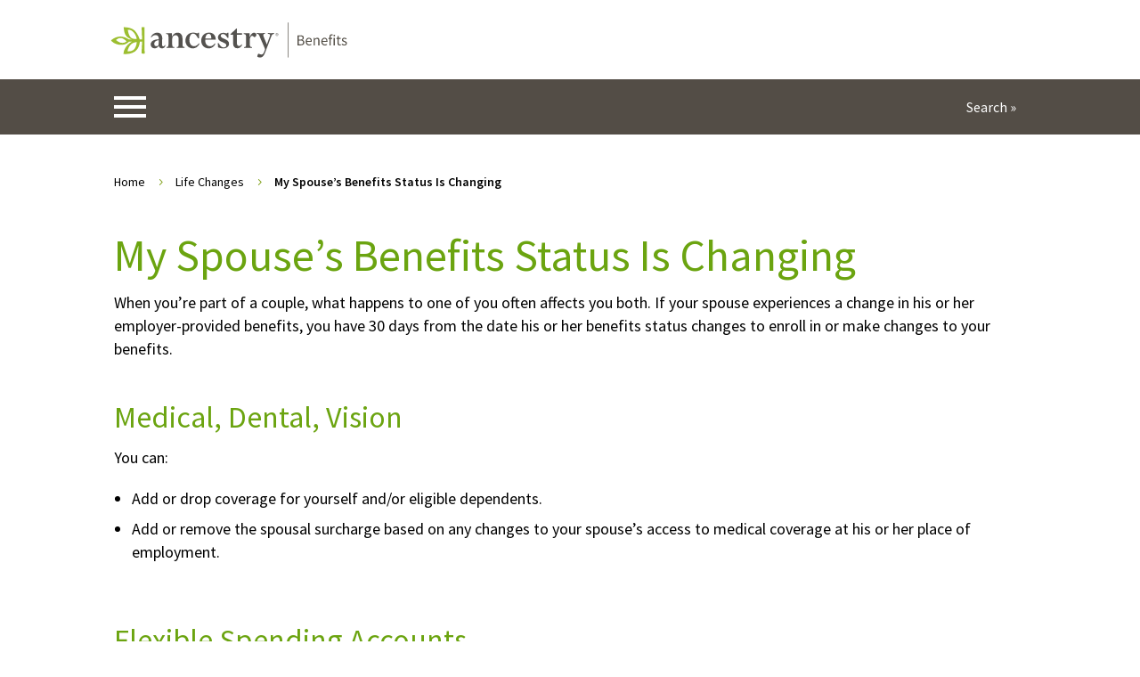

--- FILE ---
content_type: text/html; charset=UTF-8
request_url: https://www.ancestrybenefits.com/life-changes/my-spouses-benefits-status-is-changing/
body_size: 31362
content:
<!DOCTYPE html>
<html lang="en-US">
<head>
	<meta charset="UTF-8" />
<meta http-equiv="X-UA-Compatible" content="IE=edge">
	<link rel="pingback" href="https://www.ancestrybenefits.com/xmlrpc.php" />

	<script type="text/javascript">
		document.documentElement.className = 'js';
	</script>
	
	<title>My Spouse’s Benefits Status Is Changing | Ancestry</title>
<link rel="preconnect" href="https://fonts.gstatic.com" crossorigin /><style id="et-builder-googlefonts-cached-inline">/* Original: https://fonts.googleapis.com/css?family=Source+Sans+Pro:200,200italic,300,300italic,regular,italic,600,600italic,700,700italic,900,900italic&#038;subset=latin,latin-ext&#038;display=swap *//* User Agent: Mozilla/5.0 (Unknown; Linux x86_64) AppleWebKit/538.1 (KHTML, like Gecko) Safari/538.1 Daum/4.1 */@font-face {font-family: 'Source Sans Pro';font-style: italic;font-weight: 200;font-display: swap;src: url(https://fonts.gstatic.com/s/sourcesanspro/v23/6xKwdSBYKcSV-LCoeQqfX1RYOo3qPZYokSdi18E.ttf) format('truetype');}@font-face {font-family: 'Source Sans Pro';font-style: italic;font-weight: 300;font-display: swap;src: url(https://fonts.gstatic.com/s/sourcesanspro/v23/6xKwdSBYKcSV-LCoeQqfX1RYOo3qPZZMkidi18E.ttf) format('truetype');}@font-face {font-family: 'Source Sans Pro';font-style: italic;font-weight: 400;font-display: swap;src: url(https://fonts.gstatic.com/s/sourcesanspro/v23/6xK1dSBYKcSV-LCoeQqfX1RYOo3qPZ7psDc.ttf) format('truetype');}@font-face {font-family: 'Source Sans Pro';font-style: italic;font-weight: 600;font-display: swap;src: url(https://fonts.gstatic.com/s/sourcesanspro/v23/6xKwdSBYKcSV-LCoeQqfX1RYOo3qPZY4lCdi18E.ttf) format('truetype');}@font-face {font-family: 'Source Sans Pro';font-style: italic;font-weight: 700;font-display: swap;src: url(https://fonts.gstatic.com/s/sourcesanspro/v23/6xKwdSBYKcSV-LCoeQqfX1RYOo3qPZZclSdi18E.ttf) format('truetype');}@font-face {font-family: 'Source Sans Pro';font-style: italic;font-weight: 900;font-display: swap;src: url(https://fonts.gstatic.com/s/sourcesanspro/v23/6xKwdSBYKcSV-LCoeQqfX1RYOo3qPZZklydi18E.ttf) format('truetype');}@font-face {font-family: 'Source Sans Pro';font-style: normal;font-weight: 200;font-display: swap;src: url(https://fonts.gstatic.com/s/sourcesanspro/v23/6xKydSBYKcSV-LCoeQqfX1RYOo3i94_wmRdr.ttf) format('truetype');}@font-face {font-family: 'Source Sans Pro';font-style: normal;font-weight: 300;font-display: swap;src: url(https://fonts.gstatic.com/s/sourcesanspro/v23/6xKydSBYKcSV-LCoeQqfX1RYOo3ik4zwmRdr.ttf) format('truetype');}@font-face {font-family: 'Source Sans Pro';font-style: normal;font-weight: 400;font-display: swap;src: url(https://fonts.gstatic.com/s/sourcesanspro/v23/6xK3dSBYKcSV-LCoeQqfX1RYOo3qNq7g.ttf) format('truetype');}@font-face {font-family: 'Source Sans Pro';font-style: normal;font-weight: 600;font-display: swap;src: url(https://fonts.gstatic.com/s/sourcesanspro/v23/6xKydSBYKcSV-LCoeQqfX1RYOo3i54rwmRdr.ttf) format('truetype');}@font-face {font-family: 'Source Sans Pro';font-style: normal;font-weight: 700;font-display: swap;src: url(https://fonts.gstatic.com/s/sourcesanspro/v23/6xKydSBYKcSV-LCoeQqfX1RYOo3ig4vwmRdr.ttf) format('truetype');}@font-face {font-family: 'Source Sans Pro';font-style: normal;font-weight: 900;font-display: swap;src: url(https://fonts.gstatic.com/s/sourcesanspro/v23/6xKydSBYKcSV-LCoeQqfX1RYOo3iu4nwmRdr.ttf) format('truetype');}/* User Agent: Mozilla/5.0 (Windows NT 6.1; WOW64; rv:27.0) Gecko/20100101 Firefox/27.0 */@font-face {font-family: 'Source Sans Pro';font-style: italic;font-weight: 200;font-display: swap;src: url(https://fonts.gstatic.com/l/font?kit=6xKwdSBYKcSV-LCoeQqfX1RYOo3qPZYokSdi18I&skey=f3dde3b4b69fc0ae&v=v23) format('woff');}@font-face {font-family: 'Source Sans Pro';font-style: italic;font-weight: 300;font-display: swap;src: url(https://fonts.gstatic.com/l/font?kit=6xKwdSBYKcSV-LCoeQqfX1RYOo3qPZZMkidi18I&skey=8215b74d5c696e49&v=v23) format('woff');}@font-face {font-family: 'Source Sans Pro';font-style: italic;font-weight: 400;font-display: swap;src: url(https://fonts.gstatic.com/l/font?kit=6xK1dSBYKcSV-LCoeQqfX1RYOo3qPZ7psDQ&skey=28c775fa366622c1&v=v23) format('woff');}@font-face {font-family: 'Source Sans Pro';font-style: italic;font-weight: 600;font-display: swap;src: url(https://fonts.gstatic.com/l/font?kit=6xKwdSBYKcSV-LCoeQqfX1RYOo3qPZY4lCdi18I&skey=1ddbb15c8706f8a1&v=v23) format('woff');}@font-face {font-family: 'Source Sans Pro';font-style: italic;font-weight: 700;font-display: swap;src: url(https://fonts.gstatic.com/l/font?kit=6xKwdSBYKcSV-LCoeQqfX1RYOo3qPZZclSdi18I&skey=7573a083f0c737cb&v=v23) format('woff');}@font-face {font-family: 'Source Sans Pro';font-style: italic;font-weight: 900;font-display: swap;src: url(https://fonts.gstatic.com/l/font?kit=6xKwdSBYKcSV-LCoeQqfX1RYOo3qPZZklydi18I&skey=28b6885887279f18&v=v23) format('woff');}@font-face {font-family: 'Source Sans Pro';font-style: normal;font-weight: 200;font-display: swap;src: url(https://fonts.gstatic.com/l/font?kit=6xKydSBYKcSV-LCoeQqfX1RYOo3i94_wmRdo&skey=f7e766e587bd9f23&v=v23) format('woff');}@font-face {font-family: 'Source Sans Pro';font-style: normal;font-weight: 300;font-display: swap;src: url(https://fonts.gstatic.com/l/font?kit=6xKydSBYKcSV-LCoeQqfX1RYOo3ik4zwmRdo&skey=e2b26fc7e9e1ade8&v=v23) format('woff');}@font-face {font-family: 'Source Sans Pro';font-style: normal;font-weight: 400;font-display: swap;src: url(https://fonts.gstatic.com/l/font?kit=6xK3dSBYKcSV-LCoeQqfX1RYOo3qNq7j&skey=1e026b1c27170b9b&v=v23) format('woff');}@font-face {font-family: 'Source Sans Pro';font-style: normal;font-weight: 600;font-display: swap;src: url(https://fonts.gstatic.com/l/font?kit=6xKydSBYKcSV-LCoeQqfX1RYOo3i54rwmRdo&skey=227a890402fab339&v=v23) format('woff');}@font-face {font-family: 'Source Sans Pro';font-style: normal;font-weight: 700;font-display: swap;src: url(https://fonts.gstatic.com/l/font?kit=6xKydSBYKcSV-LCoeQqfX1RYOo3ig4vwmRdo&skey=84e1cdfb74260b1d&v=v23) format('woff');}@font-face {font-family: 'Source Sans Pro';font-style: normal;font-weight: 900;font-display: swap;src: url(https://fonts.gstatic.com/l/font?kit=6xKydSBYKcSV-LCoeQqfX1RYOo3iu4nwmRdo&skey=cf4dfcb31d72fb0a&v=v23) format('woff');}/* User Agent: Mozilla/5.0 (Windows NT 6.3; rv:39.0) Gecko/20100101 Firefox/39.0 */@font-face {font-family: 'Source Sans Pro';font-style: italic;font-weight: 200;font-display: swap;src: url(https://fonts.gstatic.com/s/sourcesanspro/v23/6xKwdSBYKcSV-LCoeQqfX1RYOo3qPZYokSdi18Q.woff2) format('woff2');}@font-face {font-family: 'Source Sans Pro';font-style: italic;font-weight: 300;font-display: swap;src: url(https://fonts.gstatic.com/s/sourcesanspro/v23/6xKwdSBYKcSV-LCoeQqfX1RYOo3qPZZMkidi18Q.woff2) format('woff2');}@font-face {font-family: 'Source Sans Pro';font-style: italic;font-weight: 400;font-display: swap;src: url(https://fonts.gstatic.com/s/sourcesanspro/v23/6xK1dSBYKcSV-LCoeQqfX1RYOo3qPZ7psDI.woff2) format('woff2');}@font-face {font-family: 'Source Sans Pro';font-style: italic;font-weight: 600;font-display: swap;src: url(https://fonts.gstatic.com/s/sourcesanspro/v23/6xKwdSBYKcSV-LCoeQqfX1RYOo3qPZY4lCdi18Q.woff2) format('woff2');}@font-face {font-family: 'Source Sans Pro';font-style: italic;font-weight: 700;font-display: swap;src: url(https://fonts.gstatic.com/s/sourcesanspro/v23/6xKwdSBYKcSV-LCoeQqfX1RYOo3qPZZclSdi18Q.woff2) format('woff2');}@font-face {font-family: 'Source Sans Pro';font-style: italic;font-weight: 900;font-display: swap;src: url(https://fonts.gstatic.com/s/sourcesanspro/v23/6xKwdSBYKcSV-LCoeQqfX1RYOo3qPZZklydi18Q.woff2) format('woff2');}@font-face {font-family: 'Source Sans Pro';font-style: normal;font-weight: 200;font-display: swap;src: url(https://fonts.gstatic.com/s/sourcesanspro/v23/6xKydSBYKcSV-LCoeQqfX1RYOo3i94_wmRdu.woff2) format('woff2');}@font-face {font-family: 'Source Sans Pro';font-style: normal;font-weight: 300;font-display: swap;src: url(https://fonts.gstatic.com/s/sourcesanspro/v23/6xKydSBYKcSV-LCoeQqfX1RYOo3ik4zwmRdu.woff2) format('woff2');}@font-face {font-family: 'Source Sans Pro';font-style: normal;font-weight: 400;font-display: swap;src: url(https://fonts.gstatic.com/s/sourcesanspro/v23/6xK3dSBYKcSV-LCoeQqfX1RYOo3qNq7l.woff2) format('woff2');}@font-face {font-family: 'Source Sans Pro';font-style: normal;font-weight: 600;font-display: swap;src: url(https://fonts.gstatic.com/s/sourcesanspro/v23/6xKydSBYKcSV-LCoeQqfX1RYOo3i54rwmRdu.woff2) format('woff2');}@font-face {font-family: 'Source Sans Pro';font-style: normal;font-weight: 700;font-display: swap;src: url(https://fonts.gstatic.com/s/sourcesanspro/v23/6xKydSBYKcSV-LCoeQqfX1RYOo3ig4vwmRdu.woff2) format('woff2');}@font-face {font-family: 'Source Sans Pro';font-style: normal;font-weight: 900;font-display: swap;src: url(https://fonts.gstatic.com/s/sourcesanspro/v23/6xKydSBYKcSV-LCoeQqfX1RYOo3iu4nwmRdu.woff2) format('woff2');}</style><meta name='robots' content='max-image-preview:large' />
<script type="text/javascript">
			let jqueryParams=[],jQuery=function(r){return jqueryParams=[...jqueryParams,r],jQuery},$=function(r){return jqueryParams=[...jqueryParams,r],$};window.jQuery=jQuery,window.$=jQuery;let customHeadScripts=!1;jQuery.fn=jQuery.prototype={},$.fn=jQuery.prototype={},jQuery.noConflict=function(r){if(window.jQuery)return jQuery=window.jQuery,$=window.jQuery,customHeadScripts=!0,jQuery.noConflict},jQuery.ready=function(r){jqueryParams=[...jqueryParams,r]},$.ready=function(r){jqueryParams=[...jqueryParams,r]},jQuery.load=function(r){jqueryParams=[...jqueryParams,r]},$.load=function(r){jqueryParams=[...jqueryParams,r]},jQuery.fn.ready=function(r){jqueryParams=[...jqueryParams,r]},$.fn.ready=function(r){jqueryParams=[...jqueryParams,r]};</script><link rel='dns-prefetch' href='//www.ancestrybenefits.com' />
<link rel="alternate" type="application/rss+xml" title="Ancestry &raquo; Feed" href="https://www.ancestrybenefits.com/feed/" />
<link rel="alternate" type="application/rss+xml" title="Ancestry &raquo; Comments Feed" href="https://www.ancestrybenefits.com/comments/feed/" />
<link rel="alternate" title="oEmbed (JSON)" type="application/json+oembed" href="https://www.ancestrybenefits.com/wp-json/oembed/1.0/embed?url=https%3A%2F%2Fwww.ancestrybenefits.com%2Flife-changes%2Fmy-spouses-benefits-status-is-changing%2F" />
<link rel="alternate" title="oEmbed (XML)" type="text/xml+oembed" href="https://www.ancestrybenefits.com/wp-json/oembed/1.0/embed?url=https%3A%2F%2Fwww.ancestrybenefits.com%2Flife-changes%2Fmy-spouses-benefits-status-is-changing%2F&#038;format=xml" />
<meta content="Divi v.4.27.4" name="generator"/><link rel='stylesheet' id='dvmd-tm-module-style-css' href='https://www.ancestrybenefits.com/wp-content/plugins/divi-modules-table-maker/extensions/styles/module-style.css?ver=3.2.0' type='text/css' media='all' />
<style id='divi-style-inline-inline-css' type='text/css'>
/*!
Theme Name: Divi
Theme URI: http://www.elegantthemes.com/gallery/divi/
Version: 4.27.4
Description: Smart. Flexible. Beautiful. Divi is the most powerful theme in our collection.
Author: Elegant Themes
Author URI: http://www.elegantthemes.com
License: GNU General Public License v2
License URI: http://www.gnu.org/licenses/gpl-2.0.html
*/

a,abbr,acronym,address,applet,b,big,blockquote,body,center,cite,code,dd,del,dfn,div,dl,dt,em,fieldset,font,form,h1,h2,h3,h4,h5,h6,html,i,iframe,img,ins,kbd,label,legend,li,object,ol,p,pre,q,s,samp,small,span,strike,strong,sub,sup,tt,u,ul,var{margin:0;padding:0;border:0;outline:0;font-size:100%;-ms-text-size-adjust:100%;-webkit-text-size-adjust:100%;vertical-align:baseline;background:transparent}body{line-height:1}ol,ul{list-style:none}blockquote,q{quotes:none}blockquote:after,blockquote:before,q:after,q:before{content:"";content:none}blockquote{margin:20px 0 30px;border-left:5px solid;padding-left:20px}:focus{outline:0}del{text-decoration:line-through}pre{overflow:auto;padding:10px}figure{margin:0}table{border-collapse:collapse;border-spacing:0}article,aside,footer,header,hgroup,nav,section{display:block}body{font-family:Open Sans,Arial,sans-serif;font-size:14px;color:#666;background-color:#fff;line-height:1.7em;font-weight:500;-webkit-font-smoothing:antialiased;-moz-osx-font-smoothing:grayscale}body.page-template-page-template-blank-php #page-container{padding-top:0!important}body.et_cover_background{background-size:cover!important;background-position:top!important;background-repeat:no-repeat!important;background-attachment:fixed}a{color:#2ea3f2}a,a:hover{text-decoration:none}p{padding-bottom:1em}p:not(.has-background):last-of-type{padding-bottom:0}p.et_normal_padding{padding-bottom:1em}strong{font-weight:700}cite,em,i{font-style:italic}code,pre{font-family:Courier New,monospace;margin-bottom:10px}ins{text-decoration:none}sub,sup{height:0;line-height:1;position:relative;vertical-align:baseline}sup{bottom:.8em}sub{top:.3em}dl{margin:0 0 1.5em}dl dt{font-weight:700}dd{margin-left:1.5em}blockquote p{padding-bottom:0}embed,iframe,object,video{max-width:100%}h1,h2,h3,h4,h5,h6{color:#333;padding-bottom:10px;line-height:1em;font-weight:500}h1 a,h2 a,h3 a,h4 a,h5 a,h6 a{color:inherit}h1{font-size:30px}h2{font-size:26px}h3{font-size:22px}h4{font-size:18px}h5{font-size:16px}h6{font-size:14px}input{-webkit-appearance:none}input[type=checkbox]{-webkit-appearance:checkbox}input[type=radio]{-webkit-appearance:radio}input.text,input.title,input[type=email],input[type=password],input[type=tel],input[type=text],select,textarea{background-color:#fff;border:1px solid #bbb;padding:2px;color:#4e4e4e}input.text:focus,input.title:focus,input[type=text]:focus,select:focus,textarea:focus{border-color:#2d3940;color:#3e3e3e}input.text,input.title,input[type=text],select,textarea{margin:0}textarea{padding:4px}button,input,select,textarea{font-family:inherit}img{max-width:100%;height:auto}.clear{clear:both}br.clear{margin:0;padding:0}.pagination{clear:both}#et_search_icon:hover,.et-social-icon a:hover,.et_password_protected_form .et_submit_button,.form-submit .et_pb_buttontton.alt.disabled,.nav-single a,.posted_in a{color:#2ea3f2}.et-search-form,blockquote{border-color:#2ea3f2}#main-content{background-color:#fff}.container{width:80%;max-width:1080px;margin:auto;position:relative}body:not(.et-tb) #main-content .container,body:not(.et-tb-has-header) #main-content .container{padding-top:58px}.et_full_width_page #main-content .container:before{display:none}.main_title{margin-bottom:20px}.et_password_protected_form .et_submit_button:hover,.form-submit .et_pb_button:hover{background:rgba(0,0,0,.05)}.et_button_icon_visible .et_pb_button{padding-right:2em;padding-left:.7em}.et_button_icon_visible .et_pb_button:after{opacity:1;margin-left:0}.et_button_left .et_pb_button:hover:after{left:.15em}.et_button_left .et_pb_button:after{margin-left:0;left:1em}.et_button_icon_visible.et_button_left .et_pb_button,.et_button_left .et_pb_button:hover,.et_button_left .et_pb_module .et_pb_button:hover{padding-left:2em;padding-right:.7em}.et_button_icon_visible.et_button_left .et_pb_button:after,.et_button_left .et_pb_button:hover:after{left:.15em}.et_password_protected_form .et_submit_button:hover,.form-submit .et_pb_button:hover{padding:.3em 1em}.et_button_no_icon .et_pb_button:after{display:none}.et_button_no_icon.et_button_icon_visible.et_button_left .et_pb_button,.et_button_no_icon.et_button_left .et_pb_button:hover,.et_button_no_icon .et_pb_button,.et_button_no_icon .et_pb_button:hover{padding:.3em 1em!important}.et_button_custom_icon .et_pb_button:after{line-height:1.7em}.et_button_custom_icon.et_button_icon_visible .et_pb_button:after,.et_button_custom_icon .et_pb_button:hover:after{margin-left:.3em}#left-area .post_format-post-format-gallery .wp-block-gallery:first-of-type{padding:0;margin-bottom:-16px}.entry-content table:not(.variations){border:1px solid #eee;margin:0 0 15px;text-align:left;width:100%}.entry-content thead th,.entry-content tr th{color:#555;font-weight:700;padding:9px 24px}.entry-content tr td{border-top:1px solid #eee;padding:6px 24px}#left-area ul,.entry-content ul,.et-l--body ul,.et-l--footer ul,.et-l--header ul{list-style-type:disc;padding:0 0 23px 1em;line-height:26px}#left-area ol,.entry-content ol,.et-l--body ol,.et-l--footer ol,.et-l--header ol{list-style-type:decimal;list-style-position:inside;padding:0 0 23px;line-height:26px}#left-area ul li ul,.entry-content ul li ol{padding:2px 0 2px 20px}#left-area ol li ul,.entry-content ol li ol,.et-l--body ol li ol,.et-l--footer ol li ol,.et-l--header ol li ol{padding:2px 0 2px 35px}#left-area ul.wp-block-gallery{display:-webkit-box;display:-ms-flexbox;display:flex;-ms-flex-wrap:wrap;flex-wrap:wrap;list-style-type:none;padding:0}#left-area ul.products{padding:0!important;line-height:1.7!important;list-style:none!important}.gallery-item a{display:block}.gallery-caption,.gallery-item a{width:90%}#wpadminbar{z-index:100001}#left-area .post-meta{font-size:14px;padding-bottom:15px}#left-area .post-meta a{text-decoration:none;color:#666}#left-area .et_featured_image{padding-bottom:7px}.single .post{padding-bottom:25px}body.single .et_audio_content{margin-bottom:-6px}.nav-single a{text-decoration:none;color:#2ea3f2;font-size:14px;font-weight:400}.nav-previous{float:left}.nav-next{float:right}.et_password_protected_form p input{background-color:#eee;border:none!important;width:100%!important;border-radius:0!important;font-size:14px;color:#999!important;padding:16px!important;-webkit-box-sizing:border-box;box-sizing:border-box}.et_password_protected_form label{display:none}.et_password_protected_form .et_submit_button{font-family:inherit;display:block;float:right;margin:8px auto 0;cursor:pointer}.post-password-required p.nocomments.container{max-width:100%}.post-password-required p.nocomments.container:before{display:none}.aligncenter,div.post .new-post .aligncenter{display:block;margin-left:auto;margin-right:auto}.wp-caption{border:1px solid #ddd;text-align:center;background-color:#f3f3f3;margin-bottom:10px;max-width:96%;padding:8px}.wp-caption.alignleft{margin:0 30px 20px 0}.wp-caption.alignright{margin:0 0 20px 30px}.wp-caption img{margin:0;padding:0;border:0}.wp-caption p.wp-caption-text{font-size:12px;padding:0 4px 5px;margin:0}.alignright{float:right}.alignleft{float:left}img.alignleft{display:inline;float:left;margin-right:15px}img.alignright{display:inline;float:right;margin-left:15px}.page.et_pb_pagebuilder_layout #main-content{background-color:transparent}body #main-content .et_builder_inner_content>h1,body #main-content .et_builder_inner_content>h2,body #main-content .et_builder_inner_content>h3,body #main-content .et_builder_inner_content>h4,body #main-content .et_builder_inner_content>h5,body #main-content .et_builder_inner_content>h6{line-height:1.4em}body #main-content .et_builder_inner_content>p{line-height:1.7em}.wp-block-pullquote{margin:20px 0 30px}.wp-block-pullquote.has-background blockquote{border-left:none}.wp-block-group.has-background{padding:1.5em 1.5em .5em}@media (min-width:981px){#left-area{width:79.125%;padding-bottom:23px}#main-content .container:before{content:"";position:absolute;top:0;height:100%;width:1px;background-color:#e2e2e2}.et_full_width_page #left-area,.et_no_sidebar #left-area{float:none;width:100%!important}.et_full_width_page #left-area{padding-bottom:0}.et_no_sidebar #main-content .container:before{display:none}}@media (max-width:980px){#page-container{padding-top:80px}.et-tb #page-container,.et-tb-has-header #page-container{padding-top:0!important}#left-area,#sidebar{width:100%!important}#main-content .container:before{display:none!important}.et_full_width_page .et_gallery_item:nth-child(4n+1){clear:none}}@media print{#page-container{padding-top:0!important}}#wp-admin-bar-et-use-visual-builder a:before{font-family:ETmodules!important;content:"\e625";font-size:30px!important;width:28px;margin-top:-3px;color:#974df3!important}#wp-admin-bar-et-use-visual-builder:hover a:before{color:#fff!important}#wp-admin-bar-et-use-visual-builder:hover a,#wp-admin-bar-et-use-visual-builder a:hover{transition:background-color .5s ease;-webkit-transition:background-color .5s ease;-moz-transition:background-color .5s ease;background-color:#7e3bd0!important;color:#fff!important}* html .clearfix,:first-child+html .clearfix{zoom:1}.iphone .et_pb_section_video_bg video::-webkit-media-controls-start-playback-button{display:none!important;-webkit-appearance:none}.et_mobile_device .et_pb_section_parallax .et_pb_parallax_css{background-attachment:scroll}.et-social-facebook a.icon:before{content:"\e093"}.et-social-twitter a.icon:before{content:"\e094"}.et-social-google-plus a.icon:before{content:"\e096"}.et-social-instagram a.icon:before{content:"\e09a"}.et-social-rss a.icon:before{content:"\e09e"}.ai1ec-single-event:after{content:" ";display:table;clear:both}.evcal_event_details .evcal_evdata_cell .eventon_details_shading_bot.eventon_details_shading_bot{z-index:3}.wp-block-divi-layout{margin-bottom:1em}*{-webkit-box-sizing:border-box;box-sizing:border-box}#et-info-email:before,#et-info-phone:before,#et_search_icon:before,.comment-reply-link:after,.et-cart-info span:before,.et-pb-arrow-next:before,.et-pb-arrow-prev:before,.et-social-icon a:before,.et_audio_container .mejs-playpause-button button:before,.et_audio_container .mejs-volume-button button:before,.et_overlay:before,.et_password_protected_form .et_submit_button:after,.et_pb_button:after,.et_pb_contact_reset:after,.et_pb_contact_submit:after,.et_pb_font_icon:before,.et_pb_newsletter_button:after,.et_pb_pricing_table_button:after,.et_pb_promo_button:after,.et_pb_testimonial:before,.et_pb_toggle_title:before,.form-submit .et_pb_button:after,.mobile_menu_bar:before,a.et_pb_more_button:after{font-family:ETmodules!important;speak:none;font-style:normal;font-weight:400;-webkit-font-feature-settings:normal;font-feature-settings:normal;font-variant:normal;text-transform:none;line-height:1;-webkit-font-smoothing:antialiased;-moz-osx-font-smoothing:grayscale;text-shadow:0 0;direction:ltr}.et-pb-icon,.et_pb_custom_button_icon.et_pb_button:after,.et_pb_login .et_pb_custom_button_icon.et_pb_button:after,.et_pb_woo_custom_button_icon .button.et_pb_custom_button_icon.et_pb_button:after,.et_pb_woo_custom_button_icon .button.et_pb_custom_button_icon.et_pb_button:hover:after{content:attr(data-icon)}.et-pb-icon{font-family:ETmodules;speak:none;font-weight:400;-webkit-font-feature-settings:normal;font-feature-settings:normal;font-variant:normal;text-transform:none;line-height:1;-webkit-font-smoothing:antialiased;font-size:96px;font-style:normal;display:inline-block;-webkit-box-sizing:border-box;box-sizing:border-box;direction:ltr}#et-ajax-saving{display:none;-webkit-transition:background .3s,-webkit-box-shadow .3s;transition:background .3s,-webkit-box-shadow .3s;transition:background .3s,box-shadow .3s;transition:background .3s,box-shadow .3s,-webkit-box-shadow .3s;-webkit-box-shadow:rgba(0,139,219,.247059) 0 0 60px;box-shadow:0 0 60px rgba(0,139,219,.247059);position:fixed;top:50%;left:50%;width:50px;height:50px;background:#fff;border-radius:50px;margin:-25px 0 0 -25px;z-index:999999;text-align:center}#et-ajax-saving img{margin:9px}.et-safe-mode-indicator,.et-safe-mode-indicator:focus,.et-safe-mode-indicator:hover{-webkit-box-shadow:0 5px 10px rgba(41,196,169,.15);box-shadow:0 5px 10px rgba(41,196,169,.15);background:#29c4a9;color:#fff;font-size:14px;font-weight:600;padding:12px;line-height:16px;border-radius:3px;position:fixed;bottom:30px;right:30px;z-index:999999;text-decoration:none;font-family:Open Sans,sans-serif;-webkit-font-smoothing:antialiased;-moz-osx-font-smoothing:grayscale}.et_pb_button{font-size:20px;font-weight:500;padding:.3em 1em;line-height:1.7em!important;background-color:transparent;background-size:cover;background-position:50%;background-repeat:no-repeat;border:2px solid;border-radius:3px;-webkit-transition-duration:.2s;transition-duration:.2s;-webkit-transition-property:all!important;transition-property:all!important}.et_pb_button,.et_pb_button_inner{position:relative}.et_pb_button:hover,.et_pb_module .et_pb_button:hover{border:2px solid transparent;padding:.3em 2em .3em .7em}.et_pb_button:hover{background-color:hsla(0,0%,100%,.2)}.et_pb_bg_layout_light.et_pb_button:hover,.et_pb_bg_layout_light .et_pb_button:hover{background-color:rgba(0,0,0,.05)}.et_pb_button:after,.et_pb_button:before{font-size:32px;line-height:1em;content:"\35";opacity:0;position:absolute;margin-left:-1em;-webkit-transition:all .2s;transition:all .2s;text-transform:none;-webkit-font-feature-settings:"kern" off;font-feature-settings:"kern" off;font-variant:none;font-style:normal;font-weight:400;text-shadow:none}.et_pb_button.et_hover_enabled:hover:after,.et_pb_button.et_pb_hovered:hover:after{-webkit-transition:none!important;transition:none!important}.et_pb_button:before{display:none}.et_pb_button:hover:after{opacity:1;margin-left:0}.et_pb_column_1_3 h1,.et_pb_column_1_4 h1,.et_pb_column_1_5 h1,.et_pb_column_1_6 h1,.et_pb_column_2_5 h1{font-size:26px}.et_pb_column_1_3 h2,.et_pb_column_1_4 h2,.et_pb_column_1_5 h2,.et_pb_column_1_6 h2,.et_pb_column_2_5 h2{font-size:23px}.et_pb_column_1_3 h3,.et_pb_column_1_4 h3,.et_pb_column_1_5 h3,.et_pb_column_1_6 h3,.et_pb_column_2_5 h3{font-size:20px}.et_pb_column_1_3 h4,.et_pb_column_1_4 h4,.et_pb_column_1_5 h4,.et_pb_column_1_6 h4,.et_pb_column_2_5 h4{font-size:18px}.et_pb_column_1_3 h5,.et_pb_column_1_4 h5,.et_pb_column_1_5 h5,.et_pb_column_1_6 h5,.et_pb_column_2_5 h5{font-size:16px}.et_pb_column_1_3 h6,.et_pb_column_1_4 h6,.et_pb_column_1_5 h6,.et_pb_column_1_6 h6,.et_pb_column_2_5 h6{font-size:15px}.et_pb_bg_layout_dark,.et_pb_bg_layout_dark h1,.et_pb_bg_layout_dark h2,.et_pb_bg_layout_dark h3,.et_pb_bg_layout_dark h4,.et_pb_bg_layout_dark h5,.et_pb_bg_layout_dark h6{color:#fff!important}.et_pb_module.et_pb_text_align_left{text-align:left}.et_pb_module.et_pb_text_align_center{text-align:center}.et_pb_module.et_pb_text_align_right{text-align:right}.et_pb_module.et_pb_text_align_justified{text-align:justify}.clearfix:after{visibility:hidden;display:block;font-size:0;content:" ";clear:both;height:0}.et_pb_bg_layout_light .et_pb_more_button{color:#2ea3f2}.et_builder_inner_content{position:relative;z-index:1}header .et_builder_inner_content{z-index:2}.et_pb_css_mix_blend_mode_passthrough{mix-blend-mode:unset!important}.et_pb_image_container{margin:-20px -20px 29px}.et_pb_module_inner{position:relative}.et_hover_enabled_preview{z-index:2}.et_hover_enabled:hover{position:relative;z-index:2}.et_pb_all_tabs,.et_pb_module,.et_pb_posts_nav a,.et_pb_tab,.et_pb_with_background{position:relative;background-size:cover;background-position:50%;background-repeat:no-repeat}.et_pb_background_mask,.et_pb_background_pattern{bottom:0;left:0;position:absolute;right:0;top:0}.et_pb_background_mask{background-size:calc(100% + 2px) calc(100% + 2px);background-repeat:no-repeat;background-position:50%;overflow:hidden}.et_pb_background_pattern{background-position:0 0;background-repeat:repeat}.et_pb_with_border{position:relative;border:0 solid #333}.post-password-required .et_pb_row{padding:0;width:100%}.post-password-required .et_password_protected_form{min-height:0}body.et_pb_pagebuilder_layout.et_pb_show_title .post-password-required .et_password_protected_form h1,body:not(.et_pb_pagebuilder_layout) .post-password-required .et_password_protected_form h1{display:none}.et_pb_no_bg{padding:0!important}.et_overlay.et_pb_inline_icon:before,.et_pb_inline_icon:before{content:attr(data-icon)}.et_pb_more_button{color:inherit;text-shadow:none;text-decoration:none;display:inline-block;margin-top:20px}.et_parallax_bg_wrap{overflow:hidden;position:absolute;top:0;right:0;bottom:0;left:0}.et_parallax_bg{background-repeat:no-repeat;background-position:top;background-size:cover;position:absolute;bottom:0;left:0;width:100%;height:100%;display:block}.et_parallax_bg.et_parallax_bg__hover,.et_parallax_bg.et_parallax_bg_phone,.et_parallax_bg.et_parallax_bg_tablet,.et_parallax_gradient.et_parallax_gradient__hover,.et_parallax_gradient.et_parallax_gradient_phone,.et_parallax_gradient.et_parallax_gradient_tablet,.et_pb_section_parallax_hover:hover .et_parallax_bg:not(.et_parallax_bg__hover),.et_pb_section_parallax_hover:hover .et_parallax_gradient:not(.et_parallax_gradient__hover){display:none}.et_pb_section_parallax_hover:hover .et_parallax_bg.et_parallax_bg__hover,.et_pb_section_parallax_hover:hover .et_parallax_gradient.et_parallax_gradient__hover{display:block}.et_parallax_gradient{bottom:0;display:block;left:0;position:absolute;right:0;top:0}.et_pb_module.et_pb_section_parallax,.et_pb_posts_nav a.et_pb_section_parallax,.et_pb_tab.et_pb_section_parallax{position:relative}.et_pb_section_parallax .et_pb_parallax_css,.et_pb_slides .et_parallax_bg.et_pb_parallax_css{background-attachment:fixed}body.et-bfb .et_pb_section_parallax .et_pb_parallax_css,body.et-bfb .et_pb_slides .et_parallax_bg.et_pb_parallax_css{background-attachment:scroll;bottom:auto}.et_pb_section_parallax.et_pb_column .et_pb_module,.et_pb_section_parallax.et_pb_row .et_pb_column,.et_pb_section_parallax.et_pb_row .et_pb_module{z-index:9;position:relative}.et_pb_more_button:hover:after{opacity:1;margin-left:0}.et_pb_preload .et_pb_section_video_bg,.et_pb_preload>div{visibility:hidden}.et_pb_preload,.et_pb_section.et_pb_section_video.et_pb_preload{position:relative;background:#464646!important}.et_pb_preload:before{content:"";position:absolute;top:50%;left:50%;background:url(https://www.ancestrybenefits.com/wp-content/themes/Divi/includes/builder/styles/images/preloader.gif) no-repeat;border-radius:32px;width:32px;height:32px;margin:-16px 0 0 -16px}.box-shadow-overlay{position:absolute;top:0;left:0;width:100%;height:100%;z-index:10;pointer-events:none}.et_pb_section>.box-shadow-overlay~.et_pb_row{z-index:11}body.safari .section_has_divider{will-change:transform}.et_pb_row>.box-shadow-overlay{z-index:8}.has-box-shadow-overlay{position:relative}.et_clickable{cursor:pointer}.screen-reader-text{border:0;clip:rect(1px,1px,1px,1px);-webkit-clip-path:inset(50%);clip-path:inset(50%);height:1px;margin:-1px;overflow:hidden;padding:0;position:absolute!important;width:1px;word-wrap:normal!important}.et_multi_view_hidden,.et_multi_view_hidden_image{display:none!important}@keyframes multi-view-image-fade{0%{opacity:0}10%{opacity:.1}20%{opacity:.2}30%{opacity:.3}40%{opacity:.4}50%{opacity:.5}60%{opacity:.6}70%{opacity:.7}80%{opacity:.8}90%{opacity:.9}to{opacity:1}}.et_multi_view_image__loading{visibility:hidden}.et_multi_view_image__loaded{-webkit-animation:multi-view-image-fade .5s;animation:multi-view-image-fade .5s}#et-pb-motion-effects-offset-tracker{visibility:hidden!important;opacity:0;position:absolute;top:0;left:0}.et-pb-before-scroll-animation{opacity:0}header.et-l.et-l--header:after{clear:both;display:block;content:""}.et_pb_module{-webkit-animation-timing-function:linear;animation-timing-function:linear;-webkit-animation-duration:.2s;animation-duration:.2s}@-webkit-keyframes fadeBottom{0%{opacity:0;-webkit-transform:translateY(10%);transform:translateY(10%)}to{opacity:1;-webkit-transform:translateY(0);transform:translateY(0)}}@keyframes fadeBottom{0%{opacity:0;-webkit-transform:translateY(10%);transform:translateY(10%)}to{opacity:1;-webkit-transform:translateY(0);transform:translateY(0)}}@-webkit-keyframes fadeLeft{0%{opacity:0;-webkit-transform:translateX(-10%);transform:translateX(-10%)}to{opacity:1;-webkit-transform:translateX(0);transform:translateX(0)}}@keyframes fadeLeft{0%{opacity:0;-webkit-transform:translateX(-10%);transform:translateX(-10%)}to{opacity:1;-webkit-transform:translateX(0);transform:translateX(0)}}@-webkit-keyframes fadeRight{0%{opacity:0;-webkit-transform:translateX(10%);transform:translateX(10%)}to{opacity:1;-webkit-transform:translateX(0);transform:translateX(0)}}@keyframes fadeRight{0%{opacity:0;-webkit-transform:translateX(10%);transform:translateX(10%)}to{opacity:1;-webkit-transform:translateX(0);transform:translateX(0)}}@-webkit-keyframes fadeTop{0%{opacity:0;-webkit-transform:translateY(-10%);transform:translateY(-10%)}to{opacity:1;-webkit-transform:translateX(0);transform:translateX(0)}}@keyframes fadeTop{0%{opacity:0;-webkit-transform:translateY(-10%);transform:translateY(-10%)}to{opacity:1;-webkit-transform:translateX(0);transform:translateX(0)}}@-webkit-keyframes fadeIn{0%{opacity:0}to{opacity:1}}@keyframes fadeIn{0%{opacity:0}to{opacity:1}}.et-waypoint:not(.et_pb_counters){opacity:0}@media (min-width:981px){.et_pb_section.et_section_specialty div.et_pb_row .et_pb_column .et_pb_column .et_pb_module.et-last-child,.et_pb_section.et_section_specialty div.et_pb_row .et_pb_column .et_pb_column .et_pb_module:last-child,.et_pb_section.et_section_specialty div.et_pb_row .et_pb_column .et_pb_row_inner .et_pb_column .et_pb_module.et-last-child,.et_pb_section.et_section_specialty div.et_pb_row .et_pb_column .et_pb_row_inner .et_pb_column .et_pb_module:last-child,.et_pb_section div.et_pb_row .et_pb_column .et_pb_module.et-last-child,.et_pb_section div.et_pb_row .et_pb_column .et_pb_module:last-child{margin-bottom:0}}@media (max-width:980px){.et_overlay.et_pb_inline_icon_tablet:before,.et_pb_inline_icon_tablet:before{content:attr(data-icon-tablet)}.et_parallax_bg.et_parallax_bg_tablet_exist,.et_parallax_gradient.et_parallax_gradient_tablet_exist{display:none}.et_parallax_bg.et_parallax_bg_tablet,.et_parallax_gradient.et_parallax_gradient_tablet{display:block}.et_pb_column .et_pb_module{margin-bottom:30px}.et_pb_row .et_pb_column .et_pb_module.et-last-child,.et_pb_row .et_pb_column .et_pb_module:last-child,.et_section_specialty .et_pb_row .et_pb_column .et_pb_module.et-last-child,.et_section_specialty .et_pb_row .et_pb_column .et_pb_module:last-child{margin-bottom:0}.et_pb_more_button{display:inline-block!important}.et_pb_bg_layout_light_tablet.et_pb_button,.et_pb_bg_layout_light_tablet.et_pb_module.et_pb_button,.et_pb_bg_layout_light_tablet .et_pb_more_button{color:#2ea3f2}.et_pb_bg_layout_light_tablet .et_pb_forgot_password a{color:#666}.et_pb_bg_layout_light_tablet h1,.et_pb_bg_layout_light_tablet h2,.et_pb_bg_layout_light_tablet h3,.et_pb_bg_layout_light_tablet h4,.et_pb_bg_layout_light_tablet h5,.et_pb_bg_layout_light_tablet h6{color:#333!important}.et_pb_module .et_pb_bg_layout_light_tablet.et_pb_button{color:#2ea3f2!important}.et_pb_bg_layout_light_tablet{color:#666!important}.et_pb_bg_layout_dark_tablet,.et_pb_bg_layout_dark_tablet h1,.et_pb_bg_layout_dark_tablet h2,.et_pb_bg_layout_dark_tablet h3,.et_pb_bg_layout_dark_tablet h4,.et_pb_bg_layout_dark_tablet h5,.et_pb_bg_layout_dark_tablet h6{color:#fff!important}.et_pb_bg_layout_dark_tablet.et_pb_button,.et_pb_bg_layout_dark_tablet.et_pb_module.et_pb_button,.et_pb_bg_layout_dark_tablet .et_pb_more_button{color:inherit}.et_pb_bg_layout_dark_tablet .et_pb_forgot_password a{color:#fff}.et_pb_module.et_pb_text_align_left-tablet{text-align:left}.et_pb_module.et_pb_text_align_center-tablet{text-align:center}.et_pb_module.et_pb_text_align_right-tablet{text-align:right}.et_pb_module.et_pb_text_align_justified-tablet{text-align:justify}}@media (max-width:767px){.et_pb_more_button{display:inline-block!important}.et_overlay.et_pb_inline_icon_phone:before,.et_pb_inline_icon_phone:before{content:attr(data-icon-phone)}.et_parallax_bg.et_parallax_bg_phone_exist,.et_parallax_gradient.et_parallax_gradient_phone_exist{display:none}.et_parallax_bg.et_parallax_bg_phone,.et_parallax_gradient.et_parallax_gradient_phone{display:block}.et-hide-mobile{display:none!important}.et_pb_bg_layout_light_phone.et_pb_button,.et_pb_bg_layout_light_phone.et_pb_module.et_pb_button,.et_pb_bg_layout_light_phone .et_pb_more_button{color:#2ea3f2}.et_pb_bg_layout_light_phone .et_pb_forgot_password a{color:#666}.et_pb_bg_layout_light_phone h1,.et_pb_bg_layout_light_phone h2,.et_pb_bg_layout_light_phone h3,.et_pb_bg_layout_light_phone h4,.et_pb_bg_layout_light_phone h5,.et_pb_bg_layout_light_phone h6{color:#333!important}.et_pb_module .et_pb_bg_layout_light_phone.et_pb_button{color:#2ea3f2!important}.et_pb_bg_layout_light_phone{color:#666!important}.et_pb_bg_layout_dark_phone,.et_pb_bg_layout_dark_phone h1,.et_pb_bg_layout_dark_phone h2,.et_pb_bg_layout_dark_phone h3,.et_pb_bg_layout_dark_phone h4,.et_pb_bg_layout_dark_phone h5,.et_pb_bg_layout_dark_phone h6{color:#fff!important}.et_pb_bg_layout_dark_phone.et_pb_button,.et_pb_bg_layout_dark_phone.et_pb_module.et_pb_button,.et_pb_bg_layout_dark_phone .et_pb_more_button{color:inherit}.et_pb_module .et_pb_bg_layout_dark_phone.et_pb_button{color:#fff!important}.et_pb_bg_layout_dark_phone .et_pb_forgot_password a{color:#fff}.et_pb_module.et_pb_text_align_left-phone{text-align:left}.et_pb_module.et_pb_text_align_center-phone{text-align:center}.et_pb_module.et_pb_text_align_right-phone{text-align:right}.et_pb_module.et_pb_text_align_justified-phone{text-align:justify}}@media (max-width:479px){a.et_pb_more_button{display:block}}@media (min-width:768px) and (max-width:980px){[data-et-multi-view-load-tablet-hidden=true]:not(.et_multi_view_swapped){display:none!important}}@media (max-width:767px){[data-et-multi-view-load-phone-hidden=true]:not(.et_multi_view_swapped){display:none!important}}.et_pb_menu.et_pb_menu--style-inline_centered_logo .et_pb_menu__menu nav ul{-webkit-box-pack:center;-ms-flex-pack:center;justify-content:center}@-webkit-keyframes multi-view-image-fade{0%{-webkit-transform:scale(1);transform:scale(1);opacity:1}50%{-webkit-transform:scale(1.01);transform:scale(1.01);opacity:1}to{-webkit-transform:scale(1);transform:scale(1);opacity:1}}
/*# sourceURL=divi-style-inline-inline-css */
</style>
<style id='divi-dynamic-critical-inline-css' type='text/css'>
@font-face{font-family:ETmodules;font-display:block;src:url(//www.ancestrybenefits.com/wp-content/themes/Divi/core/admin/fonts/modules/all/modules.eot);src:url(//www.ancestrybenefits.com/wp-content/themes/Divi/core/admin/fonts/modules/all/modules.eot?#iefix) format("embedded-opentype"),url(//www.ancestrybenefits.com/wp-content/themes/Divi/core/admin/fonts/modules/all/modules.woff) format("woff"),url(//www.ancestrybenefits.com/wp-content/themes/Divi/core/admin/fonts/modules/all/modules.ttf) format("truetype"),url(//www.ancestrybenefits.com/wp-content/themes/Divi/core/admin/fonts/modules/all/modules.svg#ETmodules) format("svg");font-weight:400;font-style:normal}
@media (min-width:981px){.et_pb_gutters3 .et_pb_column,.et_pb_gutters3.et_pb_row .et_pb_column{margin-right:5.5%}.et_pb_gutters3 .et_pb_column_4_4,.et_pb_gutters3.et_pb_row .et_pb_column_4_4{width:100%}.et_pb_gutters3 .et_pb_column_4_4 .et_pb_module,.et_pb_gutters3.et_pb_row .et_pb_column_4_4 .et_pb_module{margin-bottom:2.75%}.et_pb_gutters3 .et_pb_column_3_4,.et_pb_gutters3.et_pb_row .et_pb_column_3_4{width:73.625%}.et_pb_gutters3 .et_pb_column_3_4 .et_pb_module,.et_pb_gutters3.et_pb_row .et_pb_column_3_4 .et_pb_module{margin-bottom:3.735%}.et_pb_gutters3 .et_pb_column_2_3,.et_pb_gutters3.et_pb_row .et_pb_column_2_3{width:64.833%}.et_pb_gutters3 .et_pb_column_2_3 .et_pb_module,.et_pb_gutters3.et_pb_row .et_pb_column_2_3 .et_pb_module{margin-bottom:4.242%}.et_pb_gutters3 .et_pb_column_3_5,.et_pb_gutters3.et_pb_row .et_pb_column_3_5{width:57.8%}.et_pb_gutters3 .et_pb_column_3_5 .et_pb_module,.et_pb_gutters3.et_pb_row .et_pb_column_3_5 .et_pb_module{margin-bottom:4.758%}.et_pb_gutters3 .et_pb_column_1_2,.et_pb_gutters3.et_pb_row .et_pb_column_1_2{width:47.25%}.et_pb_gutters3 .et_pb_column_1_2 .et_pb_module,.et_pb_gutters3.et_pb_row .et_pb_column_1_2 .et_pb_module{margin-bottom:5.82%}.et_pb_gutters3 .et_pb_column_2_5,.et_pb_gutters3.et_pb_row .et_pb_column_2_5{width:36.7%}.et_pb_gutters3 .et_pb_column_2_5 .et_pb_module,.et_pb_gutters3.et_pb_row .et_pb_column_2_5 .et_pb_module{margin-bottom:7.493%}.et_pb_gutters3 .et_pb_column_1_3,.et_pb_gutters3.et_pb_row .et_pb_column_1_3{width:29.6667%}.et_pb_gutters3 .et_pb_column_1_3 .et_pb_module,.et_pb_gutters3.et_pb_row .et_pb_column_1_3 .et_pb_module{margin-bottom:9.27%}.et_pb_gutters3 .et_pb_column_1_4,.et_pb_gutters3.et_pb_row .et_pb_column_1_4{width:20.875%}.et_pb_gutters3 .et_pb_column_1_4 .et_pb_module,.et_pb_gutters3.et_pb_row .et_pb_column_1_4 .et_pb_module{margin-bottom:13.174%}.et_pb_gutters3 .et_pb_column_1_5,.et_pb_gutters3.et_pb_row .et_pb_column_1_5{width:15.6%}.et_pb_gutters3 .et_pb_column_1_5 .et_pb_module,.et_pb_gutters3.et_pb_row .et_pb_column_1_5 .et_pb_module{margin-bottom:17.628%}.et_pb_gutters3 .et_pb_column_1_6,.et_pb_gutters3.et_pb_row .et_pb_column_1_6{width:12.0833%}.et_pb_gutters3 .et_pb_column_1_6 .et_pb_module,.et_pb_gutters3.et_pb_row .et_pb_column_1_6 .et_pb_module{margin-bottom:22.759%}.et_pb_gutters3 .et_full_width_page.woocommerce-page ul.products li.product{width:20.875%;margin-right:5.5%;margin-bottom:5.5%}.et_pb_gutters3.et_left_sidebar.woocommerce-page #main-content ul.products li.product,.et_pb_gutters3.et_right_sidebar.woocommerce-page #main-content ul.products li.product{width:28.353%;margin-right:7.47%}.et_pb_gutters3.et_left_sidebar.woocommerce-page #main-content ul.products.columns-1 li.product,.et_pb_gutters3.et_right_sidebar.woocommerce-page #main-content ul.products.columns-1 li.product{width:100%;margin-right:0}.et_pb_gutters3.et_left_sidebar.woocommerce-page #main-content ul.products.columns-2 li.product,.et_pb_gutters3.et_right_sidebar.woocommerce-page #main-content ul.products.columns-2 li.product{width:48%;margin-right:4%}.et_pb_gutters3.et_left_sidebar.woocommerce-page #main-content ul.products.columns-2 li:nth-child(2n+2),.et_pb_gutters3.et_right_sidebar.woocommerce-page #main-content ul.products.columns-2 li:nth-child(2n+2){margin-right:0}.et_pb_gutters3.et_left_sidebar.woocommerce-page #main-content ul.products.columns-2 li:nth-child(3n+1),.et_pb_gutters3.et_right_sidebar.woocommerce-page #main-content ul.products.columns-2 li:nth-child(3n+1){clear:none}}
@media (min-width:981px){.et_pb_gutter.et_pb_gutters2 #left-area{width:77.25%}.et_pb_gutter.et_pb_gutters2 #sidebar{width:22.75%}.et_pb_gutters2.et_right_sidebar #left-area{padding-right:3%}.et_pb_gutters2.et_left_sidebar #left-area{padding-left:3%}.et_pb_gutter.et_pb_gutters2.et_right_sidebar #main-content .container:before{right:22.75%!important}.et_pb_gutter.et_pb_gutters2.et_left_sidebar #main-content .container:before{left:22.75%!important}.et_pb_gutters2 .et_pb_column,.et_pb_gutters2.et_pb_row .et_pb_column{margin-right:3%}.et_pb_gutters2 .et_pb_column_4_4,.et_pb_gutters2.et_pb_row .et_pb_column_4_4{width:100%}.et_pb_gutters2 .et_pb_column_4_4 .et_pb_module,.et_pb_gutters2.et_pb_row .et_pb_column_4_4 .et_pb_module{margin-bottom:1.5%}.et_pb_gutters2 .et_pb_column_3_4,.et_pb_gutters2.et_pb_row .et_pb_column_3_4{width:74.25%}.et_pb_gutters2 .et_pb_column_3_4 .et_pb_module,.et_pb_gutters2.et_pb_row .et_pb_column_3_4 .et_pb_module{margin-bottom:2.02%}.et_pb_gutters2 .et_pb_column_2_3,.et_pb_gutters2.et_pb_row .et_pb_column_2_3{width:65.667%}.et_pb_gutters2 .et_pb_column_2_3 .et_pb_module,.et_pb_gutters2.et_pb_row .et_pb_column_2_3 .et_pb_module{margin-bottom:2.284%}.et_pb_gutters2 .et_pb_column_3_5,.et_pb_gutters2.et_pb_row .et_pb_column_3_5{width:58.8%}.et_pb_gutters2 .et_pb_column_3_5 .et_pb_module,.et_pb_gutters2.et_pb_row .et_pb_column_3_5 .et_pb_module{margin-bottom:2.551%}.et_pb_gutters2 .et_pb_column_1_2,.et_pb_gutters2.et_pb_row .et_pb_column_1_2{width:48.5%}.et_pb_gutters2 .et_pb_column_1_2 .et_pb_module,.et_pb_gutters2.et_pb_row .et_pb_column_1_2 .et_pb_module{margin-bottom:3.093%}.et_pb_gutters2 .et_pb_column_2_5,.et_pb_gutters2.et_pb_row .et_pb_column_2_5{width:38.2%}.et_pb_gutters2 .et_pb_column_2_5 .et_pb_module,.et_pb_gutters2.et_pb_row .et_pb_column_2_5 .et_pb_module{margin-bottom:3.927%}.et_pb_gutters2 .et_pb_column_1_3,.et_pb_gutters2.et_pb_row .et_pb_column_1_3{width:31.3333%}.et_pb_gutters2 .et_pb_column_1_3 .et_pb_module,.et_pb_gutters2.et_pb_row .et_pb_column_1_3 .et_pb_module{margin-bottom:4.787%}.et_pb_gutters2 .et_pb_column_1_4,.et_pb_gutters2.et_pb_row .et_pb_column_1_4{width:22.75%}.et_pb_gutters2 .et_pb_column_1_4 .et_pb_module,.et_pb_gutters2.et_pb_row .et_pb_column_1_4 .et_pb_module{margin-bottom:6.593%}.et_pb_gutters2 .et_pb_column_1_5,.et_pb_gutters2.et_pb_row .et_pb_column_1_5{width:17.6%}.et_pb_gutters2 .et_pb_column_1_5 .et_pb_module,.et_pb_gutters2.et_pb_row .et_pb_column_1_5 .et_pb_module{margin-bottom:8.523%}.et_pb_gutters2 .et_pb_column_1_6,.et_pb_gutters2.et_pb_row .et_pb_column_1_6{width:14.1667%}.et_pb_gutters2 .et_pb_column_1_6 .et_pb_module,.et_pb_gutters2.et_pb_row .et_pb_column_1_6 .et_pb_module{margin-bottom:10.588%}.et_pb_gutters2 .et_full_width_page.woocommerce-page ul.products li.product{width:22.75%;margin-right:3%;margin-bottom:3%}.et_pb_gutters2.et_left_sidebar.woocommerce-page #main-content ul.products li.product,.et_pb_gutters2.et_right_sidebar.woocommerce-page #main-content ul.products li.product{width:30.64%;margin-right:4.04%}}
.et_pb_widget{float:left;max-width:100%;word-wrap:break-word}.et_pb_widget a{text-decoration:none;color:#666}.et_pb_widget li a:hover{color:#82c0c7}.et_pb_widget ol li,.et_pb_widget ul li{margin-bottom:.5em}.et_pb_widget ol li ol li,.et_pb_widget ul li ul li{margin-left:15px}.et_pb_widget select{width:100%;height:28px;padding:0 5px}.et_pb_widget_area .et_pb_widget a{color:inherit}.et_pb_bg_layout_light .et_pb_widget li a{color:#666}.et_pb_bg_layout_dark .et_pb_widget li a{color:inherit}
.widget_search .screen-reader-text,.et_pb_widget .wp-block-search__label{display:none}.widget_search input#s,.widget_search input#searchsubmit,.et_pb_widget .wp-block-search__input,.et_pb_widget .wp-block-search__button{padding:.7em;height:40px !important;margin:0;font-size:14px;line-height:normal !important;border:1px solid #ddd;color:#666}.widget_search #s,.et_pb_widget .wp-block-search__input{width:100%;border-radius:3px}.widget_search #searchform,.et_pb_widget .wp-block-search{position:relative}.widget_search #searchsubmit,.et_pb_widget .wp-block-search__button{background-color:#ddd;-webkit-border-top-right-radius:3px;-webkit-border-bottom-right-radius:3px;-moz-border-radius-topright:3px;-moz-border-radius-bottomright:3px;border-top-right-radius:3px;border-bottom-right-radius:3px;position:absolute;right:0;top:0}#searchsubmit,.et_pb_widget .wp-block-search__button{cursor:pointer}
@font-face{font-family:FontAwesome;font-style:normal;font-weight:400;font-display:block;src:url(//www.ancestrybenefits.com/wp-content/themes/Divi/core/admin/fonts/fontawesome/fa-regular-400.eot);src:url(//www.ancestrybenefits.com/wp-content/themes/Divi/core/admin/fonts/fontawesome/fa-regular-400.eot?#iefix) format("embedded-opentype"),url(//www.ancestrybenefits.com/wp-content/themes/Divi/core/admin/fonts/fontawesome/fa-regular-400.woff2) format("woff2"),url(//www.ancestrybenefits.com/wp-content/themes/Divi/core/admin/fonts/fontawesome/fa-regular-400.woff) format("woff"),url(//www.ancestrybenefits.com/wp-content/themes/Divi/core/admin/fonts/fontawesome/fa-regular-400.ttf) format("truetype"),url(//www.ancestrybenefits.com/wp-content/themes/Divi/core/admin/fonts/fontawesome/fa-regular-400.svg#fontawesome) format("svg")}@font-face{font-family:FontAwesome;font-style:normal;font-weight:900;font-display:block;src:url(//www.ancestrybenefits.com/wp-content/themes/Divi/core/admin/fonts/fontawesome/fa-solid-900.eot);src:url(//www.ancestrybenefits.com/wp-content/themes/Divi/core/admin/fonts/fontawesome/fa-solid-900.eot?#iefix) format("embedded-opentype"),url(//www.ancestrybenefits.com/wp-content/themes/Divi/core/admin/fonts/fontawesome/fa-solid-900.woff2) format("woff2"),url(//www.ancestrybenefits.com/wp-content/themes/Divi/core/admin/fonts/fontawesome/fa-solid-900.woff) format("woff"),url(//www.ancestrybenefits.com/wp-content/themes/Divi/core/admin/fonts/fontawesome/fa-solid-900.ttf) format("truetype"),url(//www.ancestrybenefits.com/wp-content/themes/Divi/core/admin/fonts/fontawesome/fa-solid-900.svg#fontawesome) format("svg")}@font-face{font-family:FontAwesome;font-style:normal;font-weight:400;font-display:block;src:url(//www.ancestrybenefits.com/wp-content/themes/Divi/core/admin/fonts/fontawesome/fa-brands-400.eot);src:url(//www.ancestrybenefits.com/wp-content/themes/Divi/core/admin/fonts/fontawesome/fa-brands-400.eot?#iefix) format("embedded-opentype"),url(//www.ancestrybenefits.com/wp-content/themes/Divi/core/admin/fonts/fontawesome/fa-brands-400.woff2) format("woff2"),url(//www.ancestrybenefits.com/wp-content/themes/Divi/core/admin/fonts/fontawesome/fa-brands-400.woff) format("woff"),url(//www.ancestrybenefits.com/wp-content/themes/Divi/core/admin/fonts/fontawesome/fa-brands-400.ttf) format("truetype"),url(//www.ancestrybenefits.com/wp-content/themes/Divi/core/admin/fonts/fontawesome/fa-brands-400.svg#fontawesome) format("svg")}
.et_pb_bg_layout_light.et_pb_module.et_pb_button{color:#2ea3f2}.et_pb_module.et_pb_button{display:inline-block;color:inherit}.et_pb_button_module_wrapper.et_pb_button_alignment_left{text-align:left}.et_pb_button_module_wrapper.et_pb_button_alignment_right{text-align:right}.et_pb_button_module_wrapper.et_pb_button_alignment_center{text-align:center}.et_pb_button_module_wrapper>a{display:inline-block}@media (max-width:980px){.et_pb_button_module_wrapper.et_pb_button_alignment_tablet_left{text-align:left}.et_pb_button_module_wrapper.et_pb_button_alignment_tablet_right{text-align:right}.et_pb_button_module_wrapper.et_pb_button_alignment_tablet_center{text-align:center}}@media (max-width:767px){.et_pb_button_module_wrapper.et_pb_button_alignment_phone_left{text-align:left}.et_pb_button_module_wrapper.et_pb_button_alignment_phone_right{text-align:right}.et_pb_button_module_wrapper.et_pb_button_alignment_phone_center{text-align:center}}
.et_pb_button[data-icon]:not([data-icon=""]):after{content:attr(data-icon)}@media (max-width:980px){.et_pb_button[data-icon-tablet]:not([data-icon-tablet=""]):after{content:attr(data-icon-tablet)}}@media (max-width:767px){.et_pb_button[data-icon-phone]:not([data-icon-phone=""]):after{content:attr(data-icon-phone)}}
.et_pb_section{position:relative;background-color:#fff;background-position:50%;background-size:100%;background-size:cover}.et_pb_section--absolute,.et_pb_section--fixed{width:100%}.et_pb_section.et_section_transparent{background-color:transparent}.et_pb_fullwidth_section{padding:0}.et_pb_fullwidth_section>.et_pb_module:not(.et_pb_post_content):not(.et_pb_fullwidth_post_content) .et_pb_row{padding:0!important}.et_pb_inner_shadow{-webkit-box-shadow:inset 0 0 7px rgba(0,0,0,.07);box-shadow:inset 0 0 7px rgba(0,0,0,.07)}.et_pb_bottom_inside_divider,.et_pb_top_inside_divider{display:block;background-repeat-y:no-repeat;height:100%;position:absolute;pointer-events:none;width:100%;left:0;right:0}.et_pb_bottom_inside_divider.et-no-transition,.et_pb_top_inside_divider.et-no-transition{-webkit-transition:none!important;transition:none!important}.et-fb .section_has_divider.et_fb_element_controls_visible--child>.et_pb_bottom_inside_divider,.et-fb .section_has_divider.et_fb_element_controls_visible--child>.et_pb_top_inside_divider{z-index:1}.et_pb_section_video:not(.et_pb_section--with-menu){overflow:hidden;position:relative}.et_pb_column>.et_pb_section_video_bg{z-index:-1}.et_pb_section_video_bg{visibility:visible;position:absolute;top:0;left:0;width:100%;height:100%;overflow:hidden;display:block;pointer-events:none;-webkit-transition:display .3s;transition:display .3s}.et_pb_section_video_bg.et_pb_section_video_bg_hover,.et_pb_section_video_bg.et_pb_section_video_bg_phone,.et_pb_section_video_bg.et_pb_section_video_bg_tablet,.et_pb_section_video_bg.et_pb_section_video_bg_tablet_only{display:none}.et_pb_section_video_bg .mejs-controls,.et_pb_section_video_bg .mejs-overlay-play{display:none!important}.et_pb_section_video_bg embed,.et_pb_section_video_bg iframe,.et_pb_section_video_bg object,.et_pb_section_video_bg video{max-width:none}.et_pb_section_video_bg .mejs-video{left:50%;position:absolute;max-width:none}.et_pb_section_video_bg .mejs-overlay-loading{display:none!important}.et_pb_social_network_link .et_pb_section_video{overflow:visible}.et_pb_section_video_on_hover:hover>.et_pb_section_video_bg{display:none}.et_pb_section_video_on_hover:hover>.et_pb_section_video_bg_hover,.et_pb_section_video_on_hover:hover>.et_pb_section_video_bg_hover_inherit{display:block}@media (min-width:981px){.et_pb_section{padding:4% 0}body.et_pb_pagebuilder_layout.et_pb_show_title .post-password-required .et_pb_section,body:not(.et_pb_pagebuilder_layout) .post-password-required .et_pb_section{padding-top:0}.et_pb_fullwidth_section{padding:0}.et_pb_section_video_bg.et_pb_section_video_bg_desktop_only{display:block}}@media (max-width:980px){.et_pb_section{padding:50px 0}body.et_pb_pagebuilder_layout.et_pb_show_title .post-password-required .et_pb_section,body:not(.et_pb_pagebuilder_layout) .post-password-required .et_pb_section{padding-top:0}.et_pb_fullwidth_section{padding:0}.et_pb_section_video_bg.et_pb_section_video_bg_tablet{display:block}.et_pb_section_video_bg.et_pb_section_video_bg_desktop_only{display:none}}@media (min-width:768px){.et_pb_section_video_bg.et_pb_section_video_bg_desktop_tablet{display:block}}@media (min-width:768px) and (max-width:980px){.et_pb_section_video_bg.et_pb_section_video_bg_tablet_only{display:block}}@media (max-width:767px){.et_pb_section_video_bg.et_pb_section_video_bg_phone{display:block}.et_pb_section_video_bg.et_pb_section_video_bg_desktop_tablet{display:none}}
.et_pb_row{width:80%;max-width:1080px;margin:auto;position:relative}body.safari .section_has_divider,body.uiwebview .section_has_divider{-webkit-perspective:2000px;perspective:2000px}.section_has_divider .et_pb_row{z-index:5}.et_pb_row_inner{width:100%;position:relative}.et_pb_row.et_pb_row_empty,.et_pb_row_inner:nth-of-type(n+2).et_pb_row_empty{display:none}.et_pb_row:after,.et_pb_row_inner:after{content:"";display:block;clear:both;visibility:hidden;line-height:0;height:0;width:0}.et_pb_row_4col .et-last-child,.et_pb_row_4col .et-last-child-2,.et_pb_row_6col .et-last-child,.et_pb_row_6col .et-last-child-2,.et_pb_row_6col .et-last-child-3{margin-bottom:0}.et_pb_column{float:left;background-size:cover;background-position:50%;position:relative;z-index:2;min-height:1px}.et_pb_column--with-menu{z-index:3}.et_pb_column.et_pb_column_empty{min-height:1px}.et_pb_row .et_pb_column.et-last-child,.et_pb_row .et_pb_column:last-child,.et_pb_row_inner .et_pb_column.et-last-child,.et_pb_row_inner .et_pb_column:last-child{margin-right:0!important}.et_pb_column.et_pb_section_parallax{position:relative}.et_pb_column,.et_pb_row,.et_pb_row_inner{background-size:cover;background-position:50%;background-repeat:no-repeat}@media (min-width:981px){.et_pb_row{padding:2% 0}body.et_pb_pagebuilder_layout.et_pb_show_title .post-password-required .et_pb_row,body:not(.et_pb_pagebuilder_layout) .post-password-required .et_pb_row{padding:0;width:100%}.et_pb_column_3_4 .et_pb_row_inner{padding:3.735% 0}.et_pb_column_2_3 .et_pb_row_inner{padding:4.2415% 0}.et_pb_column_1_2 .et_pb_row_inner,.et_pb_column_3_5 .et_pb_row_inner{padding:5.82% 0}.et_section_specialty>.et_pb_row{padding:0}.et_pb_row_inner{width:100%}.et_pb_column_single{padding:2.855% 0}.et_pb_column_single .et_pb_module.et-first-child,.et_pb_column_single .et_pb_module:first-child{margin-top:0}.et_pb_column_single .et_pb_module.et-last-child,.et_pb_column_single .et_pb_module:last-child{margin-bottom:0}.et_pb_row .et_pb_column.et-last-child,.et_pb_row .et_pb_column:last-child,.et_pb_row_inner .et_pb_column.et-last-child,.et_pb_row_inner .et_pb_column:last-child{margin-right:0!important}.et_pb_row.et_pb_equal_columns,.et_pb_row_inner.et_pb_equal_columns,.et_pb_section.et_pb_equal_columns>.et_pb_row{display:-webkit-box;display:-ms-flexbox;display:flex}.rtl .et_pb_row.et_pb_equal_columns,.rtl .et_pb_row_inner.et_pb_equal_columns,.rtl .et_pb_section.et_pb_equal_columns>.et_pb_row{-webkit-box-orient:horizontal;-webkit-box-direction:reverse;-ms-flex-direction:row-reverse;flex-direction:row-reverse}.et_pb_row.et_pb_equal_columns>.et_pb_column,.et_pb_section.et_pb_equal_columns>.et_pb_row>.et_pb_column{-webkit-box-ordinal-group:2;-ms-flex-order:1;order:1}}@media (max-width:980px){.et_pb_row{max-width:1080px}body.et_pb_pagebuilder_layout.et_pb_show_title .post-password-required .et_pb_row,body:not(.et_pb_pagebuilder_layout) .post-password-required .et_pb_row{padding:0;width:100%}.et_pb_column .et_pb_row_inner,.et_pb_row{padding:30px 0}.et_section_specialty>.et_pb_row{padding:0}.et_pb_column{width:100%;margin-bottom:30px}.et_pb_bottom_divider .et_pb_row:nth-last-child(2) .et_pb_column:last-child,.et_pb_row .et_pb_column.et-last-child,.et_pb_row .et_pb_column:last-child{margin-bottom:0}.et_section_specialty .et_pb_row>.et_pb_column{padding-bottom:0}.et_pb_column.et_pb_column_empty{display:none}.et_pb_row_1-2_1-4_1-4,.et_pb_row_1-2_1-6_1-6_1-6,.et_pb_row_1-4_1-4,.et_pb_row_1-4_1-4_1-2,.et_pb_row_1-5_1-5_3-5,.et_pb_row_1-6_1-6_1-6,.et_pb_row_1-6_1-6_1-6_1-2,.et_pb_row_1-6_1-6_1-6_1-6,.et_pb_row_3-5_1-5_1-5,.et_pb_row_4col,.et_pb_row_5col,.et_pb_row_6col{display:-webkit-box;display:-ms-flexbox;display:flex;-ms-flex-wrap:wrap;flex-wrap:wrap}.et_pb_row_1-4_1-4>.et_pb_column.et_pb_column_1_4,.et_pb_row_1-4_1-4_1-2>.et_pb_column.et_pb_column_1_4,.et_pb_row_4col>.et_pb_column.et_pb_column_1_4{width:47.25%;margin-right:5.5%}.et_pb_row_1-4_1-4>.et_pb_column.et_pb_column_1_4:nth-child(2n),.et_pb_row_1-4_1-4_1-2>.et_pb_column.et_pb_column_1_4:nth-child(2n),.et_pb_row_4col>.et_pb_column.et_pb_column_1_4:nth-child(2n){margin-right:0}.et_pb_row_1-2_1-4_1-4>.et_pb_column.et_pb_column_1_4{width:47.25%;margin-right:5.5%}.et_pb_row_1-2_1-4_1-4>.et_pb_column.et_pb_column_1_2,.et_pb_row_1-2_1-4_1-4>.et_pb_column.et_pb_column_1_4:nth-child(odd){margin-right:0}.et_pb_row_1-2_1-4_1-4 .et_pb_column:nth-last-child(-n+2),.et_pb_row_1-4_1-4 .et_pb_column:nth-last-child(-n+2),.et_pb_row_4col .et_pb_column:nth-last-child(-n+2){margin-bottom:0}.et_pb_row_1-5_1-5_3-5>.et_pb_column.et_pb_column_1_5,.et_pb_row_5col>.et_pb_column.et_pb_column_1_5{width:47.25%;margin-right:5.5%}.et_pb_row_1-5_1-5_3-5>.et_pb_column.et_pb_column_1_5:nth-child(2n),.et_pb_row_5col>.et_pb_column.et_pb_column_1_5:nth-child(2n){margin-right:0}.et_pb_row_3-5_1-5_1-5>.et_pb_column.et_pb_column_1_5{width:47.25%;margin-right:5.5%}.et_pb_row_3-5_1-5_1-5>.et_pb_column.et_pb_column_1_5:nth-child(odd),.et_pb_row_3-5_1-5_1-5>.et_pb_column.et_pb_column_3_5{margin-right:0}.et_pb_row_3-5_1-5_1-5 .et_pb_column:nth-last-child(-n+2),.et_pb_row_5col .et_pb_column:last-child{margin-bottom:0}.et_pb_row_1-6_1-6_1-6_1-2>.et_pb_column.et_pb_column_1_6,.et_pb_row_6col>.et_pb_column.et_pb_column_1_6{width:29.666%;margin-right:5.5%}.et_pb_row_1-6_1-6_1-6_1-2>.et_pb_column.et_pb_column_1_6:nth-child(3n),.et_pb_row_6col>.et_pb_column.et_pb_column_1_6:nth-child(3n){margin-right:0}.et_pb_row_1-2_1-6_1-6_1-6>.et_pb_column.et_pb_column_1_6{width:29.666%;margin-right:5.5%}.et_pb_row_1-2_1-6_1-6_1-6>.et_pb_column.et_pb_column_1_2,.et_pb_row_1-2_1-6_1-6_1-6>.et_pb_column.et_pb_column_1_6:last-child{margin-right:0}.et_pb_row_1-2_1-2 .et_pb_column.et_pb_column_1_2,.et_pb_row_1-2_1-6_1-6_1-6 .et_pb_column:nth-last-child(-n+3),.et_pb_row_6col .et_pb_column:nth-last-child(-n+3){margin-bottom:0}.et_pb_row_1-2_1-2 .et_pb_column.et_pb_column_1_2 .et_pb_column.et_pb_column_1_6{width:29.666%;margin-right:5.5%;margin-bottom:0}.et_pb_row_1-2_1-2 .et_pb_column.et_pb_column_1_2 .et_pb_column.et_pb_column_1_6:last-child{margin-right:0}.et_pb_row_1-6_1-6_1-6_1-6>.et_pb_column.et_pb_column_1_6{width:47.25%;margin-right:5.5%}.et_pb_row_1-6_1-6_1-6_1-6>.et_pb_column.et_pb_column_1_6:nth-child(2n){margin-right:0}.et_pb_row_1-6_1-6_1-6_1-6:nth-last-child(-n+3){margin-bottom:0}}@media (max-width:479px){.et_pb_row .et_pb_column.et_pb_column_1_4,.et_pb_row .et_pb_column.et_pb_column_1_5,.et_pb_row .et_pb_column.et_pb_column_1_6{width:100%;margin:0 0 30px}.et_pb_row .et_pb_column.et_pb_column_1_4.et-last-child,.et_pb_row .et_pb_column.et_pb_column_1_4:last-child,.et_pb_row .et_pb_column.et_pb_column_1_5.et-last-child,.et_pb_row .et_pb_column.et_pb_column_1_5:last-child,.et_pb_row .et_pb_column.et_pb_column_1_6.et-last-child,.et_pb_row .et_pb_column.et_pb_column_1_6:last-child{margin-bottom:0}.et_pb_row_1-2_1-2 .et_pb_column.et_pb_column_1_2 .et_pb_column.et_pb_column_1_6{width:100%;margin:0 0 30px}.et_pb_row_1-2_1-2 .et_pb_column.et_pb_column_1_2 .et_pb_column.et_pb_column_1_6.et-last-child,.et_pb_row_1-2_1-2 .et_pb_column.et_pb_column_1_2 .et_pb_column.et_pb_column_1_6:last-child{margin-bottom:0}.et_pb_column{width:100%!important}}
.et_pb_with_border .et_pb_image_wrap{border:0 solid #333}.et_pb_image{margin-left:auto;margin-right:auto;line-height:0}.et_pb_image.aligncenter{text-align:center}.et_pb_image.et_pb_has_overlay a.et_pb_lightbox_image{display:block;position:relative}.et_pb_image{display:block}.et_pb_image .et_pb_image_wrap{display:inline-block;position:relative;max-width:100%}.et_pb_image .et_pb_image_wrap img[src*=".svg"]{width:auto}.et_pb_image img{position:relative}.et_pb_image_sticky{margin-bottom:0!important;display:inherit}.et_pb_image.et_pb_has_overlay .et_pb_image_wrap:hover .et_overlay{z-index:3;opacity:1}@media (min-width:981px){.et_pb_section_sticky,.et_pb_section_sticky.et_pb_bottom_divider .et_pb_row:nth-last-child(2),.et_pb_section_sticky .et_pb_column_single,.et_pb_section_sticky .et_pb_row.et-last-child,.et_pb_section_sticky .et_pb_row:last-child,.et_pb_section_sticky .et_pb_specialty_column .et_pb_row_inner.et-last-child,.et_pb_section_sticky .et_pb_specialty_column .et_pb_row_inner:last-child{padding-bottom:0!important}}@media (max-width:980px){.et_pb_image_sticky_tablet{margin-bottom:0!important;display:inherit}.et_pb_section_sticky_mobile,.et_pb_section_sticky_mobile.et_pb_bottom_divider .et_pb_row:nth-last-child(2),.et_pb_section_sticky_mobile .et_pb_column_single,.et_pb_section_sticky_mobile .et_pb_row.et-last-child,.et_pb_section_sticky_mobile .et_pb_row:last-child,.et_pb_section_sticky_mobile .et_pb_specialty_column .et_pb_row_inner.et-last-child,.et_pb_section_sticky_mobile .et_pb_specialty_column .et_pb_row_inner:last-child{padding-bottom:0!important}.et_pb_section_sticky .et_pb_row.et-last-child .et_pb_column.et_pb_row_sticky.et-last-child,.et_pb_section_sticky .et_pb_row:last-child .et_pb_column.et_pb_row_sticky:last-child{margin-bottom:0}.et_pb_image_bottom_space_tablet{margin-bottom:30px!important;display:block}.et_always_center_on_mobile{text-align:center!important;margin-left:auto!important;margin-right:auto!important}}@media (max-width:767px){.et_pb_image_sticky_phone{margin-bottom:0!important;display:inherit}.et_pb_image_bottom_space_phone{margin-bottom:30px!important;display:block}}
.et_overlay{z-index:-1;position:absolute;top:0;left:0;display:block;width:100%;height:100%;background:hsla(0,0%,100%,.9);opacity:0;pointer-events:none;-webkit-transition:all .3s;transition:all .3s;border:1px solid #e5e5e5;-webkit-box-sizing:border-box;box-sizing:border-box;-webkit-backface-visibility:hidden;backface-visibility:hidden;-webkit-font-smoothing:antialiased}.et_overlay:before{color:#2ea3f2;content:"\E050";position:absolute;top:50%;left:50%;-webkit-transform:translate(-50%,-50%);transform:translate(-50%,-50%);font-size:32px;-webkit-transition:all .4s;transition:all .4s}.et_portfolio_image,.et_shop_image{position:relative;display:block}.et_pb_has_overlay:not(.et_pb_image):hover .et_overlay,.et_portfolio_image:hover .et_overlay,.et_shop_image:hover .et_overlay{z-index:3;opacity:1}#ie7 .et_overlay,#ie8 .et_overlay{display:none}.et_pb_module.et_pb_has_overlay{position:relative}.et_pb_module.et_pb_has_overlay .et_overlay,article.et_pb_has_overlay{border:none}
.et_pb_search .screen-reader-text{display:none}.et_pb_search{border:1px solid #ddd;border-radius:3px;overflow:hidden}.et_pb_search input.et_pb_s,.et_pb_search input.et_pb_searchsubmit{padding:.715em;margin:0;font-size:14px;line-height:normal!important;border:none;color:#666}.et_pb_search input.et_pb_s::-webkit-input-placeholder{color:#666}.et_pb_search input.et_pb_s::-moz-placeholder{color:#666}.et_pb_search input.et_pb_s:-ms-input-placeholder{color:#666}.et_pb_search input.et_pb_s{-webkit-appearance:none;background:transparent;display:inline-block;padding-right:80px;-webkit-box-flex:1;-ms-flex:1;flex:1;min-width:0}.et_pb_search .et_pb_searchform{position:relative}.et_pb_search .et_pb_searchform>div{display:-webkit-box;display:-ms-flexbox;display:flex}.et_pb_search input.et_pb_searchsubmit{min-height:100%!important;background-color:#ddd;cursor:pointer}.et_pb_search.et_pb_text_align_right .et_pb_searchform>div{-webkit-box-orient:horizontal;-webkit-box-direction:reverse;-ms-flex-direction:row-reverse;flex-direction:row-reverse}.et_pb_search.et_pb_text_align_right input.et_pb_s{text-align:right;padding-left:80px;padding-right:.7em}.et_pb_search.et_pb_text_align_center input.et_pb_s{text-align:center}.et_pb_search.et_pb_hide_search_button input.et_pb_searchsubmit{display:none}.et_pb_search.et_pb_hide_search_button input.et_pb_s{padding-left:.7em;padding-right:.7em}.et_pb_search.et_pb_bg_layout_dark input.et_pb_s{color:#fff;border:2px solid #fff}.et_pb_search.et_pb_bg_layout_dark input.et_pb_s::-webkit-input-placeholder{color:#fff}.et_pb_search.et_pb_bg_layout_dark input.et_pb_s::-moz-placeholder{color:#fff}.et_pb_search.et_pb_bg_layout_dark input.et_pb_s:-ms-input-placeholder{color:#fff}.et_pb_search.et_pb_bg_layout_dark input.et_pb_searchsubmit{background-color:transparent;color:#fff;font-weight:500;border:2px solid #fff}@media (max-width:980px){.et_pb_bg_layout_light_tablet.et_pb_search input.et_pb_s{border:none;color:#666}.et_pb_bg_layout_light_tablet.et_pb_search input.et_pb_s::-webkit-input-placeholder{color:#666}.et_pb_bg_layout_light_tablet.et_pb_search input.et_pb_searchsubmit{border:none;color:#666;background-color:#ddd}.et_pb_bg_layout_dark_tablet.et_pb_search input.et_pb_s{color:#fff;border:2px solid #fff}.et_pb_bg_layout_dark_tablet.et_pb_search input.et_pb_s::-webkit-input-placeholder{color:#fff}.et_pb_bg_layout_dark_tablet.et_pb_search input.et_pb_s::-moz-placeholder{color:#fff}.et_pb_bg_layout_dark_tablet.et_pb_search input.et_pb_s:-ms-input-placeholder{color:#fff}.et_pb_bg_layout_dark_tablet.et_pb_search input.et_pb_searchsubmit{background-color:transparent;color:#fff;font-weight:500;border:2px solid #fff}.et_pb_search.et_pb_text_align_right-tablet .et_pb_searchform>div{-webkit-box-orient:horizontal;-webkit-box-direction:reverse;-ms-flex-direction:row-reverse;flex-direction:row-reverse}.et_pb_search.et_pb_text_align_right-tablet input.et_pb_s{text-align:right;padding-left:80px;padding-right:.7em}.et_pb_search.et_pb_text_align_center-tablet input.et_pb_s{text-align:center}.et_pb_search.et_pb_text_align_left-tablet .et_pb_searchsubmit{left:auto}.et_pb_search.et_pb_text_align_left-tablet input.et_pb_s{text-align:left;padding-left:.715em}.et_pb_search.et_pb_text_align_center-tablet input.et_pb_s{padding-left:.715em;padding-right:.715em}}@media (max-width:767px){.et_pb_bg_layout_light_phone.et_pb_search input.et_pb_s{border:none;color:#666}.et_pb_bg_layout_light_phone.et_pb_search input.et_pb_s::-webkit-input-placeholder{color:#666}.et_pb_bg_layout_light_phone.et_pb_search input.et_pb_searchsubmit{border:none;color:#666;background-color:#ddd}.et_pb_bg_layout_dark_phone.et_pb_search input.et_pb_s{color:#fff;border:2px solid #fff}.et_pb_bg_layout_dark_phone.et_pb_search input.et_pb_s::-webkit-input-placeholder{color:#fff}.et_pb_bg_layout_dark_phone.et_pb_search input.et_pb_s::-moz-placeholder{color:#fff}.et_pb_bg_layout_dark_phone.et_pb_search input.et_pb_s:-ms-input-placeholder{color:#fff}.et_pb_bg_layout_dark_phone.et_pb_search input.et_pb_searchsubmit{background-color:transparent;color:#fff;font-weight:500;border:2px solid #fff}.et_pb_search.et_pb_text_align_right-phone .et_pb_searchform>div{-webkit-box-orient:horizontal;-webkit-box-direction:reverse;-ms-flex-direction:row-reverse;flex-direction:row-reverse}.et_pb_search.et_pb_text_align_right-phone input.et_pb_s{text-align:right;padding-left:80px;padding-right:.7em}.et_pb_search.et_pb_text_align_center-phone input.et_pb_s{text-align:center}.et_pb_search.et_pb_text_align_left-tablet .et_pb_searchsubmit{left:auto}.et_pb_search.et_pb_text_align_left-tablet input.et_pb_s{text-align:left;padding-left:.715em}.et_pb_search.et_pb_text_align_center-tablet input.et_pb_s{padding-left:.715em;padding-right:.715em}}
.et_pb_post_title.et_pb_featured_bg{padding:16% 8%;background-size:cover;background-position:50%;position:relative;overflow:hidden}.et_pb_post_title .et_pb_parallax_css{background-repeat:no-repeat;background-position:top;background-size:cover;background-attachment:fixed;position:absolute;width:100%;height:100%;overflow:hidden}.et_pb_post_title.et_pb_featured_bg .et_pb_title_container{padding:1em 1.5em}.et_pb_post_title.et_pb_featured_bg .et_pb_title_meta_container{padding-bottom:0}.et_pb_title_container h1{font-size:26px}.et_pb_column_1_3 .et_pb_title_container h1,.et_pb_column_1_4 .et_pb_title_container h1,.et_pb_column_1_5 .et_pb_title_container h1,.et_pb_column_1_6 .et_pb_title_container h1,.et_pb_column_2_5 .et_pb_title_container h1{font-size:18px}.et_pb_title_featured_container{margin-left:auto;margin-right:auto}.et_pb_title_featured_container .et_pb_image_wrap{display:inline-block;position:relative;max-width:100%;width:100%}.et_pb_title_featured_container img{width:100%}.et_pb_title_container{display:block;max-width:100%;word-wrap:break-word;z-index:98;position:relative}.et_pb_title_featured_container{line-height:0;position:relative}p.et_pb_title_meta_container{padding-bottom:1em}p.et_pb_title_meta_container .et_pb_title_meta_item--visible+.et_pb_title_meta_item--visible:before{content:" | "}.et_pb_bg_layout_light p.et_pb_title_meta_container,.et_pb_bg_layout_light p.et_pb_title_meta_container a{color:#666}.et_pb_bg_layout_dark p.et_pb_title_meta_container,.et_pb_bg_layout_dark p.et_pb_title_meta_container a{color:inherit}@media (max-width:980px){.et_pb_bg_layout_light_tablet p.et_pb_title_meta_container,.et_pb_bg_layout_light_tablet p.et_pb_title_meta_container a{color:#666}.et_pb_bg_layout_dark_tablet p.et_pb_title_meta_container,.et_pb_bg_layout_dark_tablet p.et_pb_title_meta_container a{color:inherit}}@media (max-width:767px){.et_pb_title_container h1{font-size:18px}.et_pb_bg_layout_light_phone p.et_pb_title_meta_container,.et_pb_bg_layout_light_phone p.et_pb_title_meta_container a{color:#666}.et_pb_bg_layout_dark_phone p.et_pb_title_meta_container,.et_pb_bg_layout_dark_phone p.et_pb_title_meta_container a{color:inherit}}
.et_pb_text{word-wrap:break-word}.et_pb_text ol,.et_pb_text ul{padding-bottom:1em}.et_pb_text>:last-child{padding-bottom:0}.et_pb_text_inner{position:relative}
/*# sourceURL=divi-dynamic-critical-inline-css */
</style>
<link rel='preload' id='divi-dynamic-late-css' href='https://www.ancestrybenefits.com/wp-content/uploads/et-cache/1371/et-divi-dynamic-tb-128-tb-250-1371-late.css?ver=1763445751' as='style' media='all' onload="this.onload=null;this.rel='stylesheet'" />
<link rel='stylesheet' id='divi-modules-table-maker-styles-css' href='https://www.ancestrybenefits.com/wp-content/plugins/divi-modules-table-maker/extensions/divi-4/styles/style.min.css?ver=3.2.0' type='text/css' media='all' />
<link rel='stylesheet' id='mhmm-styles-css' href='https://www.ancestrybenefits.com/wp-content/plugins/mhmm/styles/style.min.css?ver=1.0.0' type='text/css' media='all' />
<link rel='stylesheet' id='supreme-modules-pro-for-divi-styles-css' href='https://www.ancestrybenefits.com/wp-content/plugins/supreme-modules-pro-for-divi/styles/style.min.css?ver=4.9.97.38' type='text/css' media='all' />
<link rel='stylesheet' id='dsm-magnific-popup-css' href='https://www.ancestrybenefits.com/wp-content/themes/Divi/includes/builder/feature/dynamic-assets/assets/css/magnific_popup.css?ver=4.9.97.38' type='text/css' media='all' />
<link rel='stylesheet' id='dsm-swiper-css' href='https://www.ancestrybenefits.com/wp-content/plugins/supreme-modules-pro-for-divi/public/css/swiper.css?ver=4.9.97.38' type='text/css' media='all' />
<link rel='stylesheet' id='dsm-popup-css' href='https://www.ancestrybenefits.com/wp-content/plugins/supreme-modules-pro-for-divi/public/css/popup.css?ver=4.9.97.38' type='text/css' media='all' />
<link rel='stylesheet' id='dsm-animate-css' href='https://www.ancestrybenefits.com/wp-content/plugins/supreme-modules-pro-for-divi/public/css/animate.css?ver=4.9.97.38' type='text/css' media='all' />
<link rel='stylesheet' id='dsm-readmore-css' href='https://www.ancestrybenefits.com/wp-content/plugins/supreme-modules-pro-for-divi/public/css/readmore.css?ver=4.9.97.38' type='text/css' media='all' />
<script type="text/javascript" src="https://www.ancestrybenefits.com/wp-includes/js/jquery/jquery.min.js?ver=3.7.1" id="jquery-core-js"></script>
<script type="text/javascript" src="https://www.ancestrybenefits.com/wp-includes/js/jquery/jquery-migrate.min.js?ver=3.4.1" id="jquery-migrate-js"></script>
<script type="text/javascript" id="jquery-js-after">
/* <![CDATA[ */
jqueryParams.length&&$.each(jqueryParams,function(e,r){if("function"==typeof r){var n=String(r);n.replace("$","jQuery");var a=new Function("return "+n)();$(document).ready(a)}});
//# sourceURL=jquery-js-after
/* ]]> */
</script>
<script type="text/javascript" id="mhmm-menu-layout-js-extra">
/* <![CDATA[ */
var mhmm_menu_layout = {"ajaxurl":"https://www.ancestrybenefits.com/wp-admin/admin-ajax.php","layouts":[]};
//# sourceURL=mhmm-menu-layout-js-extra
/* ]]> */
</script>
<script type="text/javascript" src="https://www.ancestrybenefits.com/wp-content/plugins/mhmm/js/mhmm-menu-layout.min.js?ver=3.3.1" id="mhmm-menu-layout-js"></script>
<script type="text/javascript" src="https://www.ancestrybenefits.com/wp-content/plugins/mhmm/scripts/mhmm.min.js?ver=3.3.1" id="mhmm-js"></script>
<script type="text/javascript" src="https://www.ancestrybenefits.com/wp-content/plugins/mhmm/scripts/divi-stop-stacking.min.js?ver=3.3.1" id="stop-stacking-js"></script>
<link rel="https://api.w.org/" href="https://www.ancestrybenefits.com/wp-json/" /><link rel="alternate" title="JSON" type="application/json" href="https://www.ancestrybenefits.com/wp-json/wp/v2/pages/1371" /><link rel="EditURI" type="application/rsd+xml" title="RSD" href="https://www.ancestrybenefits.com/xmlrpc.php?rsd" />
<meta name="generator" content="WordPress 6.9" />
<link rel="canonical" href="https://www.ancestrybenefits.com/life-changes/my-spouses-benefits-status-is-changing/" />
<link rel='shortlink' href='https://www.ancestrybenefits.com/?p=1371' />
<meta name="viewport" content="width=device-width, initial-scale=1.0, maximum-scale=1.0, user-scalable=0" /><!-- Adds accordions all closed by default -->
<script>
jQuery(function($){
    $('.et_pb_accordion .et_pb_toggle_open').addClass('et_pb_toggle_close').removeClass('et_pb_toggle_open');

    $('.et_pb_accordion .et_pb_toggle').click(function() {
      $this = $(this);
      setTimeout(function(){
         $this.closest('.et_pb_accordion').removeClass('et_pb_accordion_toggling');
      },700);
    });
});
</script>

<!-- Adds ability to close accordions -->
<script>
jQuery(function($){
  $('.et_pb_toggle_title').click(function(){
    var $toggle = $(this).closest('.et_pb_toggle');
    if (!$toggle.hasClass('et_pb_accordion_toggling')) {
      var $accordion = $toggle.closest('.et_pb_accordion');
      if ($toggle.hasClass('et_pb_toggle_open')) {
        $accordion.addClass('et_pb_accordion_toggling');
        $toggle.find('.et_pb_toggle_content').slideToggle(700, function() { 
          $toggle.removeClass('et_pb_toggle_open').addClass('et_pb_toggle_close'); 
					
        });
      }
      setTimeout(function(){ 
        $accordion.removeClass('et_pb_accordion_toggling'); 
      }, 750);
    }
  });
});
</script>

<!-- Add Google Tag Manager -->

<!-- Google Tag Manager -->
<script>(function(w,d,s,l,i){w[l]=w[l]||[];w[l].push({'gtm.start':
new Date().getTime(),event:'gtm.js'});var f=d.getElementsByTagName(s)[0],
j=d.createElement(s),dl=l!='dataLayer'?'&l='+l:'';j.async=true;j.src=
'https://www.googletagmanager.com/gtm.js?id='+i+dl;f.parentNode.insertBefore(j,f);
})(window,document,'script','dataLayer','GTM-KQPDJMM');</script>
<!-- End Google Tag Manager --><link rel="icon" href="https://www.ancestrybenefits.com/wp-content/uploads/2022/02/ancestry-logo-shape.svg" sizes="32x32" />
<link rel="icon" href="https://www.ancestrybenefits.com/wp-content/uploads/2022/02/ancestry-logo-shape.svg" sizes="192x192" />
<link rel="apple-touch-icon" href="https://www.ancestrybenefits.com/wp-content/uploads/2022/02/ancestry-logo-shape.svg" />
<meta name="msapplication-TileImage" content="https://www.ancestrybenefits.com/wp-content/uploads/2022/02/ancestry-logo-shape.svg" />
<style id="et-divi-customizer-global-cached-inline-styles">body,.et_pb_column_1_2 .et_quote_content blockquote cite,.et_pb_column_1_2 .et_link_content a.et_link_main_url,.et_pb_column_1_3 .et_quote_content blockquote cite,.et_pb_column_3_8 .et_quote_content blockquote cite,.et_pb_column_1_4 .et_quote_content blockquote cite,.et_pb_blog_grid .et_quote_content blockquote cite,.et_pb_column_1_3 .et_link_content a.et_link_main_url,.et_pb_column_3_8 .et_link_content a.et_link_main_url,.et_pb_column_1_4 .et_link_content a.et_link_main_url,.et_pb_blog_grid .et_link_content a.et_link_main_url,body .et_pb_bg_layout_light .et_pb_post p,body .et_pb_bg_layout_dark .et_pb_post p{font-size:20px}.et_pb_slide_content,.et_pb_best_value{font-size:22px}body{color:#000000}h1,h2,h3,h4,h5,h6{color:#000000}a{color:#0079a3}#footer-widgets .footer-widget li:before{top:14px}@media only screen and (min-width:981px){.et_header_style_centered.et_hide_primary_logo #main-header:not(.et-fixed-header) .logo_container,.et_header_style_centered.et_hide_fixed_logo #main-header.et-fixed-header .logo_container{height:11.88px}}@media only screen and (min-width:1350px){.et_pb_row{padding:27px 0}.et_pb_section{padding:54px 0}.single.et_pb_pagebuilder_layout.et_full_width_page .et_post_meta_wrapper{padding-top:81px}.et_pb_fullwidth_section{padding:0}}	h1,h2,h3,h4,h5,h6{font-family:'Source Sans Pro',Helvetica,Arial,Lucida,sans-serif}body,input,textarea,select{font-family:'Source Sans Pro',Helvetica,Arial,Lucida,sans-serif}.textlinkhover a{text-decoration:none!important}.textlinkhover a:hover{text-decoration:underline!important}.contact-styling h4{padding-bottom:7px}.contact-styling strong{font-weight:600}.list-item-padding li{padding-top:4px;padding-bottom:4px}.footer-menu ul li{font-size:14px!important;line-height:16px!important}.dvmd_tm_tcell.dvmd_tm_rhead .dvmd_tm_cdata{padding-right:35px!important}.accordion-toggle-custom{border:none}.accordion-toggle-custom.et_pb_toggle.et_pb_toggle h5{padding-left:25px}.accordion-toggle-custom .et_pb_toggle_title:before{font-weight:700;content:"\4c"!important;-webkit-transition:0.3s;transition:0.3s}.accordion-toggle-custom .et_pb_toggle_open .et_pb_toggle_title:before{content:"\4b"}.et_pb_accordion .et_pb_toggle_open .et_pb_toggle_title:before{display:block;content:"\4b"!important}#left-area ul,.et-l--header ul{padding:20px 0 20px 0}.pagination .alignleft a{color:#0079a3;font-weight:600}.pagination .alignright a{color:#0079a3;font-weight:600}</style><style id='global-styles-inline-css' type='text/css'>
:root{--wp--preset--aspect-ratio--square: 1;--wp--preset--aspect-ratio--4-3: 4/3;--wp--preset--aspect-ratio--3-4: 3/4;--wp--preset--aspect-ratio--3-2: 3/2;--wp--preset--aspect-ratio--2-3: 2/3;--wp--preset--aspect-ratio--16-9: 16/9;--wp--preset--aspect-ratio--9-16: 9/16;--wp--preset--color--black: #000000;--wp--preset--color--cyan-bluish-gray: #abb8c3;--wp--preset--color--white: #ffffff;--wp--preset--color--pale-pink: #f78da7;--wp--preset--color--vivid-red: #cf2e2e;--wp--preset--color--luminous-vivid-orange: #ff6900;--wp--preset--color--luminous-vivid-amber: #fcb900;--wp--preset--color--light-green-cyan: #7bdcb5;--wp--preset--color--vivid-green-cyan: #00d084;--wp--preset--color--pale-cyan-blue: #8ed1fc;--wp--preset--color--vivid-cyan-blue: #0693e3;--wp--preset--color--vivid-purple: #9b51e0;--wp--preset--gradient--vivid-cyan-blue-to-vivid-purple: linear-gradient(135deg,rgb(6,147,227) 0%,rgb(155,81,224) 100%);--wp--preset--gradient--light-green-cyan-to-vivid-green-cyan: linear-gradient(135deg,rgb(122,220,180) 0%,rgb(0,208,130) 100%);--wp--preset--gradient--luminous-vivid-amber-to-luminous-vivid-orange: linear-gradient(135deg,rgb(252,185,0) 0%,rgb(255,105,0) 100%);--wp--preset--gradient--luminous-vivid-orange-to-vivid-red: linear-gradient(135deg,rgb(255,105,0) 0%,rgb(207,46,46) 100%);--wp--preset--gradient--very-light-gray-to-cyan-bluish-gray: linear-gradient(135deg,rgb(238,238,238) 0%,rgb(169,184,195) 100%);--wp--preset--gradient--cool-to-warm-spectrum: linear-gradient(135deg,rgb(74,234,220) 0%,rgb(151,120,209) 20%,rgb(207,42,186) 40%,rgb(238,44,130) 60%,rgb(251,105,98) 80%,rgb(254,248,76) 100%);--wp--preset--gradient--blush-light-purple: linear-gradient(135deg,rgb(255,206,236) 0%,rgb(152,150,240) 100%);--wp--preset--gradient--blush-bordeaux: linear-gradient(135deg,rgb(254,205,165) 0%,rgb(254,45,45) 50%,rgb(107,0,62) 100%);--wp--preset--gradient--luminous-dusk: linear-gradient(135deg,rgb(255,203,112) 0%,rgb(199,81,192) 50%,rgb(65,88,208) 100%);--wp--preset--gradient--pale-ocean: linear-gradient(135deg,rgb(255,245,203) 0%,rgb(182,227,212) 50%,rgb(51,167,181) 100%);--wp--preset--gradient--electric-grass: linear-gradient(135deg,rgb(202,248,128) 0%,rgb(113,206,126) 100%);--wp--preset--gradient--midnight: linear-gradient(135deg,rgb(2,3,129) 0%,rgb(40,116,252) 100%);--wp--preset--font-size--small: 13px;--wp--preset--font-size--medium: 20px;--wp--preset--font-size--large: 36px;--wp--preset--font-size--x-large: 42px;--wp--preset--spacing--20: 0.44rem;--wp--preset--spacing--30: 0.67rem;--wp--preset--spacing--40: 1rem;--wp--preset--spacing--50: 1.5rem;--wp--preset--spacing--60: 2.25rem;--wp--preset--spacing--70: 3.38rem;--wp--preset--spacing--80: 5.06rem;--wp--preset--shadow--natural: 6px 6px 9px rgba(0, 0, 0, 0.2);--wp--preset--shadow--deep: 12px 12px 50px rgba(0, 0, 0, 0.4);--wp--preset--shadow--sharp: 6px 6px 0px rgba(0, 0, 0, 0.2);--wp--preset--shadow--outlined: 6px 6px 0px -3px rgb(255, 255, 255), 6px 6px rgb(0, 0, 0);--wp--preset--shadow--crisp: 6px 6px 0px rgb(0, 0, 0);}:root { --wp--style--global--content-size: 823px;--wp--style--global--wide-size: 1080px; }:where(body) { margin: 0; }.wp-site-blocks > .alignleft { float: left; margin-right: 2em; }.wp-site-blocks > .alignright { float: right; margin-left: 2em; }.wp-site-blocks > .aligncenter { justify-content: center; margin-left: auto; margin-right: auto; }:where(.is-layout-flex){gap: 0.5em;}:where(.is-layout-grid){gap: 0.5em;}.is-layout-flow > .alignleft{float: left;margin-inline-start: 0;margin-inline-end: 2em;}.is-layout-flow > .alignright{float: right;margin-inline-start: 2em;margin-inline-end: 0;}.is-layout-flow > .aligncenter{margin-left: auto !important;margin-right: auto !important;}.is-layout-constrained > .alignleft{float: left;margin-inline-start: 0;margin-inline-end: 2em;}.is-layout-constrained > .alignright{float: right;margin-inline-start: 2em;margin-inline-end: 0;}.is-layout-constrained > .aligncenter{margin-left: auto !important;margin-right: auto !important;}.is-layout-constrained > :where(:not(.alignleft):not(.alignright):not(.alignfull)){max-width: var(--wp--style--global--content-size);margin-left: auto !important;margin-right: auto !important;}.is-layout-constrained > .alignwide{max-width: var(--wp--style--global--wide-size);}body .is-layout-flex{display: flex;}.is-layout-flex{flex-wrap: wrap;align-items: center;}.is-layout-flex > :is(*, div){margin: 0;}body .is-layout-grid{display: grid;}.is-layout-grid > :is(*, div){margin: 0;}body{padding-top: 0px;padding-right: 0px;padding-bottom: 0px;padding-left: 0px;}:root :where(.wp-element-button, .wp-block-button__link){background-color: #32373c;border-width: 0;color: #fff;font-family: inherit;font-size: inherit;font-style: inherit;font-weight: inherit;letter-spacing: inherit;line-height: inherit;padding-top: calc(0.667em + 2px);padding-right: calc(1.333em + 2px);padding-bottom: calc(0.667em + 2px);padding-left: calc(1.333em + 2px);text-decoration: none;text-transform: inherit;}.has-black-color{color: var(--wp--preset--color--black) !important;}.has-cyan-bluish-gray-color{color: var(--wp--preset--color--cyan-bluish-gray) !important;}.has-white-color{color: var(--wp--preset--color--white) !important;}.has-pale-pink-color{color: var(--wp--preset--color--pale-pink) !important;}.has-vivid-red-color{color: var(--wp--preset--color--vivid-red) !important;}.has-luminous-vivid-orange-color{color: var(--wp--preset--color--luminous-vivid-orange) !important;}.has-luminous-vivid-amber-color{color: var(--wp--preset--color--luminous-vivid-amber) !important;}.has-light-green-cyan-color{color: var(--wp--preset--color--light-green-cyan) !important;}.has-vivid-green-cyan-color{color: var(--wp--preset--color--vivid-green-cyan) !important;}.has-pale-cyan-blue-color{color: var(--wp--preset--color--pale-cyan-blue) !important;}.has-vivid-cyan-blue-color{color: var(--wp--preset--color--vivid-cyan-blue) !important;}.has-vivid-purple-color{color: var(--wp--preset--color--vivid-purple) !important;}.has-black-background-color{background-color: var(--wp--preset--color--black) !important;}.has-cyan-bluish-gray-background-color{background-color: var(--wp--preset--color--cyan-bluish-gray) !important;}.has-white-background-color{background-color: var(--wp--preset--color--white) !important;}.has-pale-pink-background-color{background-color: var(--wp--preset--color--pale-pink) !important;}.has-vivid-red-background-color{background-color: var(--wp--preset--color--vivid-red) !important;}.has-luminous-vivid-orange-background-color{background-color: var(--wp--preset--color--luminous-vivid-orange) !important;}.has-luminous-vivid-amber-background-color{background-color: var(--wp--preset--color--luminous-vivid-amber) !important;}.has-light-green-cyan-background-color{background-color: var(--wp--preset--color--light-green-cyan) !important;}.has-vivid-green-cyan-background-color{background-color: var(--wp--preset--color--vivid-green-cyan) !important;}.has-pale-cyan-blue-background-color{background-color: var(--wp--preset--color--pale-cyan-blue) !important;}.has-vivid-cyan-blue-background-color{background-color: var(--wp--preset--color--vivid-cyan-blue) !important;}.has-vivid-purple-background-color{background-color: var(--wp--preset--color--vivid-purple) !important;}.has-black-border-color{border-color: var(--wp--preset--color--black) !important;}.has-cyan-bluish-gray-border-color{border-color: var(--wp--preset--color--cyan-bluish-gray) !important;}.has-white-border-color{border-color: var(--wp--preset--color--white) !important;}.has-pale-pink-border-color{border-color: var(--wp--preset--color--pale-pink) !important;}.has-vivid-red-border-color{border-color: var(--wp--preset--color--vivid-red) !important;}.has-luminous-vivid-orange-border-color{border-color: var(--wp--preset--color--luminous-vivid-orange) !important;}.has-luminous-vivid-amber-border-color{border-color: var(--wp--preset--color--luminous-vivid-amber) !important;}.has-light-green-cyan-border-color{border-color: var(--wp--preset--color--light-green-cyan) !important;}.has-vivid-green-cyan-border-color{border-color: var(--wp--preset--color--vivid-green-cyan) !important;}.has-pale-cyan-blue-border-color{border-color: var(--wp--preset--color--pale-cyan-blue) !important;}.has-vivid-cyan-blue-border-color{border-color: var(--wp--preset--color--vivid-cyan-blue) !important;}.has-vivid-purple-border-color{border-color: var(--wp--preset--color--vivid-purple) !important;}.has-vivid-cyan-blue-to-vivid-purple-gradient-background{background: var(--wp--preset--gradient--vivid-cyan-blue-to-vivid-purple) !important;}.has-light-green-cyan-to-vivid-green-cyan-gradient-background{background: var(--wp--preset--gradient--light-green-cyan-to-vivid-green-cyan) !important;}.has-luminous-vivid-amber-to-luminous-vivid-orange-gradient-background{background: var(--wp--preset--gradient--luminous-vivid-amber-to-luminous-vivid-orange) !important;}.has-luminous-vivid-orange-to-vivid-red-gradient-background{background: var(--wp--preset--gradient--luminous-vivid-orange-to-vivid-red) !important;}.has-very-light-gray-to-cyan-bluish-gray-gradient-background{background: var(--wp--preset--gradient--very-light-gray-to-cyan-bluish-gray) !important;}.has-cool-to-warm-spectrum-gradient-background{background: var(--wp--preset--gradient--cool-to-warm-spectrum) !important;}.has-blush-light-purple-gradient-background{background: var(--wp--preset--gradient--blush-light-purple) !important;}.has-blush-bordeaux-gradient-background{background: var(--wp--preset--gradient--blush-bordeaux) !important;}.has-luminous-dusk-gradient-background{background: var(--wp--preset--gradient--luminous-dusk) !important;}.has-pale-ocean-gradient-background{background: var(--wp--preset--gradient--pale-ocean) !important;}.has-electric-grass-gradient-background{background: var(--wp--preset--gradient--electric-grass) !important;}.has-midnight-gradient-background{background: var(--wp--preset--gradient--midnight) !important;}.has-small-font-size{font-size: var(--wp--preset--font-size--small) !important;}.has-medium-font-size{font-size: var(--wp--preset--font-size--medium) !important;}.has-large-font-size{font-size: var(--wp--preset--font-size--large) !important;}.has-x-large-font-size{font-size: var(--wp--preset--font-size--x-large) !important;}
/*# sourceURL=global-styles-inline-css */
</style>
</head>
<body class="wp-singular page-template-default page page-id-1371 page-child parent-pageid-1176 wp-theme-Divi et-tb-has-template et-tb-has-header et-tb-has-footer et_pb_button_helper_class et_cover_background et_pb_gutter osx et_pb_gutters3 et_pb_pagebuilder_layout et_no_sidebar et_divi_theme et-db ">
	<div id="page-container">
<div id="et-boc" class="et-boc">
			
		<header class="et-l et-l--header">
			<div class="et_builder_inner_content et_pb_gutters3">
		<div class="et_pb_section et_pb_section_0_tb_header et_section_regular" >
				
				
				
				
				
				
				<div class="et_pb_row et_pb_row_0_tb_header">
				<div class="et_pb_column et_pb_column_4_4 et_pb_column_0_tb_header  et_pb_css_mix_blend_mode_passthrough et-last-child">
				
				
				
				
				<div class="et_pb_module et_pb_image et_pb_image_0_tb_header">
				
				
				
				
				<a href="https://www.ancestrybenefits.com/"><span class="et_pb_image_wrap "><img decoding="async" src="https://ancestrybenefits.com/wp-content/uploads/2022/02/ancestry-benefits.svg" alt="" title="ancestry-benefits" class="wp-image-40" /></span></a>
			</div>
			</div>
				
				
				
				
			</div>
				
				
			</div><div class="et_pb_section et_pb_section_1_tb_header et_pb_with_background et_section_regular" >
				
				
				
				
				
				
				<div class="et_pb_row et_pb_row_1_tb_header et_pb_gutters2">
				<div class="et_pb_column et_pb_column_1_2 et_pb_column_1_tb_header  et_pb_css_mix_blend_mode_passthrough">
				
				
				
				
				<div class="et_pb_module et_pb_mhmm_menu et_pb_mhmm_menu_0_tb_header mhmm-menu-padding">
				
				
				
				
				
				
				<div class="et_pb_module_inner">
					<div class="et_pb_mhmm_menu et_pb_mhmm_menu_0_tb_header menu-style-slide_left submenu-style-panels menu-button-align-left" ><a class="menu-button mhmm-hb-animation-none" href="#"><div></div></a><a class="menu-button-close" href="#"></a><div class="menu-overlay"></div><nav data-back-text="Back"><ul id = "menu-mainmenu" class = "menu"><li class="menu-item menu-item-type-custom menu-item-object-custom menu-item-135"><a href="https://ancestrybenefits.com/">Home</a></li>
<li class="menu-item menu-item-type-post_type menu-item-object-page menu-item-3922"><a href="https://www.ancestrybenefits.com/well-being-benefits-at-a-glance/">Well-Being Benefits at a Glance</a></li>
<li class="menu-item menu-item-type-post_type menu-item-object-page menu-item-has-children menu-item-758"><a href="https://www.ancestrybenefits.com/enroll/">Enroll</a>
<ul class="sub-menu">
	<li class="menu-item menu-item-type-post_type menu-item-object-page menu-item-759"><a href="https://www.ancestrybenefits.com/enroll/new-to-ancestry/">New to Ancestry</a></li>
	<li class="menu-item menu-item-type-post_type menu-item-object-page menu-item-4250"><a href="https://www.ancestrybenefits.com/enroll/open-enrollment/">Open Enrollment</a></li>
	<li class="menu-item menu-item-type-post_type menu-item-object-page menu-item-761"><a href="https://www.ancestrybenefits.com/enroll/eligibility/">Eligibility</a></li>
	<li class="menu-item menu-item-type-post_type menu-item-object-page menu-item-861"><a href="https://www.ancestrybenefits.com/enroll/making-changes/">Making Changes</a></li>
	<li class="menu-item menu-item-type-post_type menu-item-object-page menu-item-862"><a href="https://www.ancestrybenefits.com/enroll/costs/">2025 Costs</a></li>
</ul>
</li>
<li class="menu-item menu-item-type-post_type menu-item-object-page menu-item-has-children menu-item-863"><a href="https://www.ancestrybenefits.com/health/">Health</a>
<ul class="sub-menu">
	<li class="menu-item menu-item-type-post_type menu-item-object-page menu-item-has-children menu-item-865"><a href="https://www.ancestrybenefits.com/health/medical/">Medical</a>
	<ul class="sub-menu">
		<li class="menu-item menu-item-type-post_type menu-item-object-page menu-item-926"><a href="https://www.ancestrybenefits.com/health/medical/unitedhealthcare/">UnitedHealthcare</a></li>
		<li class="menu-item menu-item-type-post_type menu-item-object-page menu-item-927"><a href="https://www.ancestrybenefits.com/health/medical/kaiser/">Kaiser</a></li>
		<li class="menu-item menu-item-type-post_type menu-item-object-page menu-item-928"><a href="https://www.ancestrybenefits.com/health/medical/virtual-care/">Virtual Care</a></li>
	</ul>
</li>
	<li class="menu-item menu-item-type-post_type menu-item-object-page menu-item-961"><a href="https://www.ancestrybenefits.com/health/health-savings-account/">Health Savings Account (HSA)</a></li>
	<li class="menu-item menu-item-type-post_type menu-item-object-page menu-item-963"><a href="https://www.ancestrybenefits.com/health/health-care-flexible-spending-account/">Health Care Flexible Spending Account (FSA)</a></li>
	<li class="menu-item menu-item-type-post_type menu-item-object-page menu-item-977"><a href="https://www.ancestrybenefits.com/health/dental/">Dental</a></li>
	<li class="menu-item menu-item-type-post_type menu-item-object-page menu-item-978"><a href="https://www.ancestrybenefits.com/health/vision/">Vision</a></li>
	<li class="menu-item menu-item-type-post_type menu-item-object-page menu-item-962"><a href="https://www.ancestrybenefits.com/health/voluntary-medical/">Voluntary Medical</a></li>
	<li class="menu-item menu-item-type-post_type menu-item-object-page menu-item-864"><a href="https://www.ancestrybenefits.com/health/wellness-program/">Wellness Program</a></li>
</ul>
</li>
<li class="menu-item menu-item-type-post_type menu-item-object-page menu-item-has-children menu-item-1052"><a href="https://www.ancestrybenefits.com/emotional-health/">Emotional Health</a>
<ul class="sub-menu">
	<li class="menu-item menu-item-type-post_type menu-item-object-page menu-item-1053"><a href="https://www.ancestrybenefits.com/emotional-health/modern-health/">Modern Health</a></li>
	<li class="menu-item menu-item-type-post_type menu-item-object-page menu-item-1054"><a href="https://www.ancestrybenefits.com/emotional-health/employee-assistance-program/">Employee Assistance Program</a></li>
	<li class="menu-item menu-item-type-post_type menu-item-object-page menu-item-3636"><a href="https://www.ancestrybenefits.com/emotional-health/caregiver-support-resources-through-optum-eap/">Caregiver Support Resources through Optum EAP</a></li>
	<li class="menu-item menu-item-type-post_type menu-item-object-page menu-item-1055"><a href="https://www.ancestrybenefits.com/emotional-health/talkspace-unitedhealthcare/">Talkspace (UnitedHealthcare)</a></li>
	<li class="menu-item menu-item-type-post_type menu-item-object-page menu-item-1056"><a href="https://www.ancestrybenefits.com/emotional-health/calm-app/">Calm app</a></li>
</ul>
</li>
<li class="menu-item menu-item-type-post_type menu-item-object-page menu-item-has-children menu-item-1152"><a href="https://www.ancestrybenefits.com/financial/">Financial</a>
<ul class="sub-menu">
	<li class="menu-item menu-item-type-post_type menu-item-object-page menu-item-1153"><a href="https://www.ancestrybenefits.com/financial/401k-plan/">401(k) Plan</a></li>
	<li class="menu-item menu-item-type-post_type menu-item-object-page menu-item-1154"><a href="https://www.ancestrybenefits.com/financial/tuition-reimbursement/">Tuition Reimbursement</a></li>
	<li class="menu-item menu-item-type-post_type menu-item-object-page menu-item-1155"><a href="https://www.ancestrybenefits.com/financial/life-and-accident-insurance/">Life and Accident Insurance</a></li>
	<li class="menu-item menu-item-type-post_type menu-item-object-page menu-item-3292"><a href="https://www.ancestrybenefits.com/financial/life-insurance-with-long-term-care-ltc/">Life Insurance with Long-Term Care (LTC)</a></li>
	<li class="menu-item menu-item-type-post_type menu-item-object-page menu-item-1156"><a href="https://www.ancestrybenefits.com/financial/legal-plan/">Legal Plan</a></li>
	<li class="menu-item menu-item-type-post_type menu-item-object-page menu-item-3390"><a href="https://www.ancestrybenefits.com/financial/id-theft-and-fraud-protection/">ID Theft and Fraud Protection</a></li>
	<li class="menu-item menu-item-type-post_type menu-item-object-page menu-item-3389"><a href="https://www.ancestrybenefits.com/financial/pet-insurance/">Pet Insurance</a></li>
	<li class="menu-item menu-item-type-post_type menu-item-object-page menu-item-1157"><a href="https://www.ancestrybenefits.com/financial/credit-union/">Credit Union</a></li>
	<li class="menu-item menu-item-type-post_type menu-item-object-page menu-item-1158"><a href="https://www.ancestrybenefits.com/financial/dependent-care-flexible-spending-account/">Dependent Care Flexible Spending Account (FSA)</a></li>
</ul>
</li>
<li class="menu-item menu-item-type-post_type menu-item-object-page menu-item-has-children menu-item-1247"><a href="https://www.ancestrybenefits.com/time-away/">Time Away</a>
<ul class="sub-menu">
	<li class="menu-item menu-item-type-post_type menu-item-object-page menu-item-1248"><a href="https://www.ancestrybenefits.com/time-away/paid-holidays/">Paid Holidays</a></li>
	<li class="menu-item menu-item-type-post_type menu-item-object-page menu-item-1249"><a href="https://www.ancestrybenefits.com/time-away/flexible-vacation/">Flexible Vacation</a></li>
	<li class="menu-item menu-item-type-post_type menu-item-object-page menu-item-1250"><a href="https://www.ancestrybenefits.com/time-away/pto/">PTO</a></li>
	<li class="menu-item menu-item-type-post_type menu-item-object-page menu-item-1251"><a href="https://www.ancestrybenefits.com/time-away/sick-leave/">Sick Leave</a></li>
	<li class="menu-item menu-item-type-post_type menu-item-object-page menu-item-1252"><a href="https://www.ancestrybenefits.com/time-away/volunteer-time/">Volunteer Time</a></li>
	<li class="menu-item menu-item-type-post_type menu-item-object-page menu-item-has-children menu-item-1253"><a href="https://www.ancestrybenefits.com/time-away/leaves-of-absence/">Leaves of Absence</a>
	<ul class="sub-menu">
		<li class="menu-item menu-item-type-post_type menu-item-object-page menu-item-1299"><a href="https://www.ancestrybenefits.com/time-away/leaves-of-absence/family-and-medical-leave/">Family and Medical Leave</a></li>
		<li class="menu-item menu-item-type-post_type menu-item-object-page menu-item-1300"><a href="https://www.ancestrybenefits.com/time-away/leaves-of-absence/maternity-parental-leave/">Maternity/Parental Leave</a></li>
		<li class="menu-item menu-item-type-post_type menu-item-object-page menu-item-1301"><a href="https://www.ancestrybenefits.com/time-away/leaves-of-absence/personal-leave-of-absence/">Personal Leave of Absence</a></li>
		<li class="menu-item menu-item-type-post_type menu-item-object-page menu-item-1302"><a href="https://www.ancestrybenefits.com/time-away/leaves-of-absence/bereavement-leave/">Bereavement Leave</a></li>
	</ul>
</li>
	<li class="menu-item menu-item-type-post_type menu-item-object-page menu-item-1278"><a href="https://www.ancestrybenefits.com/time-away/disability/">Disability</a></li>
	<li class="menu-item menu-item-type-post_type menu-item-object-page menu-item-1279"><a href="https://www.ancestrybenefits.com/time-away/workers-compensation/">Workers’ Compensation</a></li>
	<li class="menu-item menu-item-type-post_type menu-item-object-page menu-item-1280"><a href="https://www.ancestrybenefits.com/time-away/new-parent-reintegration/">New Parent Reintegration</a></li>
	<li class="menu-item menu-item-type-post_type menu-item-object-page menu-item-1281"><a href="https://www.ancestrybenefits.com/time-away/jury-duty/">Jury Duty</a></li>
	<li class="menu-item menu-item-type-post_type menu-item-object-page menu-item-3245"><a href="https://www.ancestrybenefits.com/time-away/military-leave/">Military Leave</a></li>
</ul>
</li>
<li class="menu-item menu-item-type-post_type menu-item-object-page menu-item-has-children menu-item-1327"><a href="https://www.ancestrybenefits.com/perks/">Employee Perks</a>
<ul class="sub-menu">
	<li class="menu-item menu-item-type-post_type menu-item-object-page menu-item-1333"><a href="https://www.ancestrybenefits.com/perks/ancestry-subscription-and-discounts-for-employees/">Ancestry Subscription and Discounts for Employees</a></li>
	<li class="menu-item menu-item-type-post_type menu-item-object-page menu-item-3270"><a href="https://www.ancestrybenefits.com/perks/know-your-pet-dna-by-ancestry/">Know Your Pet DNA by Ancestry</a></li>
	<li class="menu-item menu-item-type-post_type menu-item-object-page menu-item-1334"><a href="https://www.ancestrybenefits.com/perks/commuting-and-parking-benefits/">Commuting and Parking Benefits</a></li>
	<li class="menu-item menu-item-type-post_type menu-item-object-page menu-item-1335"><a href="https://www.ancestrybenefits.com/perks/ski-passes/">Ancestry Gold Pass Program</a></li>
	<li class="menu-item menu-item-type-post_type menu-item-object-page menu-item-1336"><a href="https://www.ancestrybenefits.com/perks/employee-referral/">Employee Referral</a></li>
	<li class="menu-item menu-item-type-post_type menu-item-object-page menu-item-1328"><a href="https://www.ancestrybenefits.com/perks/fitness-reimbursement-program/">Fitness Reimbursement Program</a></li>
	<li class="menu-item menu-item-type-post_type menu-item-object-page menu-item-1329"><a href="https://www.ancestrybenefits.com/perks/onsite-amenities/">On-Site Amenities</a></li>
	<li class="menu-item menu-item-type-post_type menu-item-object-page menu-item-1330"><a href="https://www.ancestrybenefits.com/perks/service-awards/">Service Awards</a></li>
	<li class="menu-item menu-item-type-post_type menu-item-object-page menu-item-1331"><a href="https://www.ancestrybenefits.com/perks/historymakers/">HistoryMakers (Recognition Program) &#038; Employee Connections</a></li>
	<li class="menu-item menu-item-type-post_type menu-item-object-page menu-item-1332"><a href="https://www.ancestrybenefits.com/perks/real-estate-and-moving-discounts/">Real Estate and Moving Discounts</a></li>
	<li class="menu-item menu-item-type-post_type menu-item-object-page menu-item-3663"><a href="https://www.ancestrybenefits.com/perks/cell-phone-savings-program/">Cell Phone Savings Program</a></li>
	<li class="menu-item menu-item-type-post_type menu-item-object-page menu-item-4125"><a href="https://www.ancestrybenefits.com/perks/blackstone-portfolio-company-discounts/">Blackstone Portfolio Company Discounts</a></li>
</ul>
</li>
<li class="menu-item menu-item-type-post_type menu-item-object-page current-page-ancestor current-menu-ancestor current-menu-parent current-page-parent current_page_parent current_page_ancestor menu-item-has-children menu-item-1352"><a href="https://www.ancestrybenefits.com/life-changes/">Life Changes</a>
<ul class="sub-menu">
	<li class="menu-item menu-item-type-post_type menu-item-object-page menu-item-2631"><a href="https://www.ancestrybenefits.com/life-changes/im-having-adopting-a-child/">I’m Having or Adopting a Child</a></li>
	<li class="menu-item menu-item-type-post_type menu-item-object-page menu-item-2706"><a href="https://www.ancestrybenefits.com/life-changes/im-getting-married-divorced/">I’m Getting Married or Divorced</a></li>
	<li class="menu-item menu-item-type-post_type menu-item-object-page menu-item-1362"><a href="https://www.ancestrybenefits.com/life-changes/im-moving/">I’m Moving</a></li>
	<li class="menu-item menu-item-type-post_type menu-item-object-page menu-item-1365"><a href="https://www.ancestrybenefits.com/life-changes/im-leaving-ancestry/">I’m Leaving Ancestry</a></li>
	<li class="menu-item menu-item-type-post_type menu-item-object-page menu-item-1370"><a href="https://www.ancestrybenefits.com/life-changes/my-child-is-turning-26-im-turning-26/">My Child Is Turning 26 / I’m Turning 26</a></li>
	<li class="menu-item menu-item-type-post_type menu-item-object-page current-menu-item page_item page-item-1371 current_page_item menu-item-1373"><a href="https://www.ancestrybenefits.com/life-changes/my-spouses-benefits-status-is-changing/" aria-current="page">My Spouse’s Benefits Status Is Changing</a></li>
</ul>
</li>
<li class="menu-item menu-item-type-post_type menu-item-object-page menu-item-has-children menu-item-1354"><a href="https://www.ancestrybenefits.com/resources/">Resources</a>
<ul class="sub-menu">
	<li class="menu-item menu-item-type-post_type menu-item-object-page menu-item-1377"><a href="https://www.ancestrybenefits.com/resources/who-to-contact/">Who to Contact</a></li>
	<li class="menu-item menu-item-type-post_type menu-item-object-page menu-item-1382"><a href="https://www.ancestrybenefits.com/resources/mobile-apps/">Mobile Apps</a></li>
	<li class="menu-item menu-item-type-post_type menu-item-object-page menu-item-1386"><a href="https://www.ancestrybenefits.com/resources/plan-documents-and-required-notices/">Plan Documents and Required Notices</a></li>
	<li class="menu-item menu-item-type-post_type menu-item-object-page menu-item-1389"><a href="https://www.ancestrybenefits.com/resources/medical-terms-to-know/">Medical Terms to Know</a></li>
</ul>
</li>
</ul></nav></div>
				</div>
			</div>
			</div><div class="et_pb_column et_pb_column_1_2 et_pb_column_2_tb_header  et_pb_css_mix_blend_mode_passthrough et-last-child">
				
				
				
				
				<div class="et_pb_with_border et_pb_module et_pb_search et_pb_search_0_tb_header search-styling  et_pb_text_align_left et_pb_bg_layout_light et_pb_hide_search_button">
				
				
				
				
				<form role="search" method="get" class="et_pb_searchform" action="https://www.ancestrybenefits.com/">
					<div>
						<label class="screen-reader-text" for="s">Search for:</label>
						<input type="text" name="s" placeholder="Search »" class="et_pb_s" />
						<input type="hidden" name="et_pb_searchform_submit" value="et_search_proccess" />
						
						
						<input type="hidden" name="et_pb_include_pages" value="yes" />
						<input type="submit" value="Search" class="et_pb_searchsubmit">
					</div>
				</form>
			</div>
			</div>
				
				
				
				
			</div>
				
				
			</div>		</div>
	</header>
	<div id="et-main-area">
	
<div id="main-content">


			
				<article id="post-1371" class="post-1371 page type-page status-publish hentry">

				
					<div class="entry-content">
					<div class="et-l et-l--post">
			<div class="et_builder_inner_content et_pb_gutters3">
		<div class="et_pb_section et_pb_section_0 et_section_regular" >
				
				
				
				
				
				
				<div class="et_pb_row et_pb_row_0">
				<div class="et_pb_column et_pb_column_4_4 et_pb_column_0  et_pb_css_mix_blend_mode_passthrough et-last-child">
				
				
				
				
				<div class="et_pb_module dsm_breadcrumbs dsm_breadcrumbs_0">
				
				
				
				
				
				
				<div class="et_pb_module_inner">
					<nav class="dsm_breadcrumbs_wrap">
				<ul class="dsm_breadcrumbs" itemscope itemtype="https://schema.org/BreadcrumbList">			<li class="dsm_breadcrumbs_item dsm_home_item dsm_home_item_custom" itemprop="itemListElement" itemscope
			itemtype="https://schema.org/ListItem">
				<a href="https://www.ancestrybenefits.com" itemprop="item" target="">
					<span class='dsm_home_text_wrapper'>
													<span class="dsm_home_text" itemprop="name">
								Home							</span>
					</span>
				</a>
				<meta itemprop="position" content="1" />
			</li>

		<li class="dsm_breadcrumbs_separator"> <span class="et-pb-icon dsm_separator_icon">5</span></li>
							<li class="dsm_breadcrumbs_item dsm_breadcrumbs_item_parent" itemprop="itemListElement" itemscope
      itemtype="https://schema.org/ListItem">
								<a class="dsm_breadcrumbs_crumb dsm_breadcrumbs_crumb_link" href="https://www.ancestrybenefits.com/life-changes/" itemprop="item">
									<span itemprop="name">Life Changes</span>
								</a>
								<meta itemprop="position" content="2" />
							</li><li class="dsm_breadcrumbs_separator"> <span class="et-pb-icon dsm_separator_icon">5</span></li>
					<li class="dsm_breadcrumbs_item dsm_breadcrumbs_item_current" itemprop="itemListElement" itemscope
      itemtype="https://schema.org/ListItem">
						<span class="dsm_breadcrumbs_crumb dsm_breadcrumbs_crumb_current" itemprop="name">
							My Spouse’s Benefits Status Is Changing
						</span>
						<meta itemprop="position" content="2" />
					</li>
				</ul>
			</nav>
				</div>
			</div>
			</div>
				
				
				
				
			</div>
				
				
			</div><div class="et_pb_section et_pb_section_1 et_section_regular" >
				
				
				
				
				
				
				<div class="et_pb_row et_pb_row_1">
				<div class="et_pb_column et_pb_column_4_4 et_pb_column_1  et_pb_css_mix_blend_mode_passthrough et-last-child">
				
				
				
				
				<div class="et_pb_module et_pb_post_title et_pb_post_title_0 et_pb_bg_layout_light  et_pb_text_align_left"   >
				
				
				
				
				
				<div class="et_pb_title_container">
					<h1 class="entry-title">My Spouse’s Benefits Status Is Changing</h1>
				</div>
				
			</div><div class="et_pb_module et_pb_text et_pb_text_0 textlinkhover list-item-padding  et_pb_text_align_left et_pb_bg_layout_light">
				
				
				
				
				<div class="et_pb_text_inner">When you’re part of a couple, what happens to one of you often affects you both. If your spouse experiences a change in his or her employer-provided benefits, you have 30 days from the date his or her benefits status changes to enroll in or make changes to your benefits.</div>
			</div>
			</div>
				
				
				
				
			</div><div class="et_pb_row et_pb_row_2">
				<div class="et_pb_column et_pb_column_4_4 et_pb_column_2  et_pb_css_mix_blend_mode_passthrough et-last-child">
				
				
				
				
				<div class="et_pb_module et_pb_text et_pb_text_1 textlinkhover list-item-padding  et_pb_text_align_left et_pb_bg_layout_light">
				
				
				
				
				<div class="et_pb_text_inner"><h2>Medical, Dental, Vision</h2>
<p style="padding-bottom:16px;">You can:</p>
<ul>
<li>Add or drop coverage for yourself and/or eligible dependents.</li>
<li>Add or remove the spousal surcharge based on any changes to your spouse’s access to medical coverage at his or her place of employment.</li>
</ul></div>
			</div>
			</div>
				
				
				
				
			</div><div class="et_pb_row et_pb_row_3">
				<div class="et_pb_column et_pb_column_4_4 et_pb_column_3  et_pb_css_mix_blend_mode_passthrough et-last-child">
				
				
				
				
				<div class="et_pb_module et_pb_text et_pb_text_2 textlinkhover list-item-padding  et_pb_text_align_left et_pb_bg_layout_light">
				
				
				
				
				<div class="et_pb_text_inner"><h2>Flexible Spending Accounts</h2>
<p style="padding-bottom:16px;">You can:</p>
<ul>
<li>Enroll.</li>
<li>Stop contributing.</li>
<li>Change your contributions.</li>
</ul></div>
			</div>
			</div>
				
				
				
				
			</div><div class="et_pb_row et_pb_row_4">
				<div class="et_pb_column et_pb_column_4_4 et_pb_column_4  et_pb_css_mix_blend_mode_passthrough et-last-child">
				
				
				
				
				<div class="et_pb_module et_pb_text et_pb_text_3 textlinkhover list-item-padding  et_pb_text_align_left et_pb_bg_layout_light">
				
				
				
				
				<div class="et_pb_text_inner"><h2>Life and Accident Insurance</h2>
<p>You can change your coverage level.</p>
<p>To make changes to your benefits, visit Workday within 30 days of your spouse’s benefits status change. Follow these <a href="https://ancestry.workplace.com/work/knowledge/1218887542715677" target="_blank" rel="noopener">instructions</a> that will guide you through making updates in Workday.</p></div>
			</div>
			</div>
				
				
				
				
			</div>
				
				
			</div>		</div>
	</div>
						</div>

				
				</article>

			

</div>

	<footer class="et-l et-l--footer">
			<div class="et_builder_inner_content et_pb_gutters3">
		<div class="et_pb_section et_pb_section_0_tb_footer et_pb_with_background et_section_regular" >
				
				
				
				
				
				
				<div class="et_pb_row et_pb_row_0_tb_footer">
				<div class="et_pb_column et_pb_column_1_4 et_pb_column_0_tb_footer  et_pb_css_mix_blend_mode_passthrough">
				
				
				
				
				<div class="et_pb_module dsm_menu dsm_menu_0_tb_footer textlinkhover footer-menu  et_pb_text_align_left et_pb_bg_layout_light">
				
				
				
				
				
				
				<div class="et_pb_module_inner">
					<h4 class="dsm-menu-title et_pb_module_header">Enroll</h4><nav class="dsm-menu-container" role=navigation itemscope itemtype=http://schema.org/SiteNavigationElement><ul id="menu-footermenu1-enroll" class="dsm-menu dsm-menu-style-type-none dsm-menu-layout-vertical dsm-menu-submenu-collapse"><li id="menu-item-866" class="et_pb_menu_page_id-710 menu-item menu-item-type-post_type menu-item-object-page menu-item-866"><a href="https://www.ancestrybenefits.com/enroll/new-to-ancestry/" itemprop="url"><span itemprop="name">New to Ancestry</span></a></li>
<li id="menu-item-3943" class="et_pb_menu_page_id-723 menu-item menu-item-type-post_type menu-item-object-page menu-item-3943"><a href="https://www.ancestrybenefits.com/enroll/open-enrollment/" itemprop="url"><span itemprop="name">Open Enrollment</span></a></li>
<li id="menu-item-868" class="et_pb_menu_page_id-749 menu-item menu-item-type-post_type menu-item-object-page menu-item-868"><a href="https://www.ancestrybenefits.com/enroll/eligibility/" itemprop="url"><span itemprop="name">Eligibility</span></a></li>
<li id="menu-item-869" class="et_pb_menu_page_id-769 menu-item menu-item-type-post_type menu-item-object-page menu-item-869"><a href="https://www.ancestrybenefits.com/enroll/making-changes/" itemprop="url"><span itemprop="name">Making Changes</span></a></li>
<li id="menu-item-870" class="et_pb_menu_page_id-817 menu-item menu-item-type-post_type menu-item-object-page menu-item-870"><a href="https://www.ancestrybenefits.com/enroll/costs/" itemprop="url"><span itemprop="name">2025 Costs</span></a></li>
</ul></nav>
				</div>
			</div>
			</div><div class="et_pb_column et_pb_column_1_4 et_pb_column_1_tb_footer  et_pb_css_mix_blend_mode_passthrough">
				
				
				
				
				<div class="et_pb_module dsm_menu dsm_menu_1_tb_footer textlinkhover footer-menu  et_pb_text_align_left et_pb_bg_layout_light">
				
				
				
				
				
				
				<div class="et_pb_module_inner">
					<h4 class="dsm-menu-title et_pb_module_header">Health</h4><nav class="dsm-menu-container" role=navigation itemscope itemtype=http://schema.org/SiteNavigationElement><ul id="menu-footermenu2-health" class="dsm-menu dsm-menu-style-type-none dsm-menu-layout-vertical"><li id="menu-item-980" class="et_pb_menu_page_id-853 menu-item menu-item-type-post_type menu-item-object-page menu-item-980"><a href="https://www.ancestrybenefits.com/health/medical/" itemprop="url"><span itemprop="name">Medical</span></a></li>
<li id="menu-item-984" class="et_pb_menu_page_id-929 menu-item menu-item-type-post_type menu-item-object-page menu-item-984"><a href="https://www.ancestrybenefits.com/health/health-savings-account/" itemprop="url"><span itemprop="name">Health Savings Account (HSA)</span></a></li>
<li id="menu-item-986" class="et_pb_menu_page_id-952 menu-item menu-item-type-post_type menu-item-object-page menu-item-986"><a href="https://www.ancestrybenefits.com/health/health-care-flexible-spending-account/" itemprop="url"><span itemprop="name">Health Care Flexible Spending Account (FSA)</span></a></li>
<li id="menu-item-987" class="et_pb_menu_page_id-964 menu-item menu-item-type-post_type menu-item-object-page menu-item-987"><a href="https://www.ancestrybenefits.com/health/dental/" itemprop="url"><span itemprop="name">Dental</span></a></li>
<li id="menu-item-988" class="et_pb_menu_page_id-971 menu-item menu-item-type-post_type menu-item-object-page menu-item-988"><a href="https://www.ancestrybenefits.com/health/vision/" itemprop="url"><span itemprop="name">Vision</span></a></li>
<li id="menu-item-985" class="et_pb_menu_page_id-944 menu-item menu-item-type-post_type menu-item-object-page menu-item-985"><a href="https://www.ancestrybenefits.com/health/voluntary-medical/" itemprop="url"><span itemprop="name">Voluntary Medical</span></a></li>
<li id="menu-item-979" class="et_pb_menu_page_id-849 menu-item menu-item-type-post_type menu-item-object-page menu-item-979"><a href="https://www.ancestrybenefits.com/health/wellness-program/" itemprop="url"><span itemprop="name">Wellness Program</span></a></li>
</ul></nav>
				</div>
			</div>
			</div><div class="et_pb_column et_pb_column_1_4 et_pb_column_2_tb_footer  et_pb_css_mix_blend_mode_passthrough">
				
				
				
				
				<div class="et_pb_module dsm_menu dsm_menu_2_tb_footer textlinkhover footer-menu  et_pb_text_align_left et_pb_bg_layout_light">
				
				
				
				
				
				
				<div class="et_pb_module_inner">
					<h4 class="dsm-menu-title et_pb_module_header">Emotional Health</h4><nav class="dsm-menu-container" role=navigation itemscope itemtype=http://schema.org/SiteNavigationElement><ul id="menu-footermenu3-emotional-health" class="dsm-menu dsm-menu-style-type-none dsm-menu-layout-vertical"><li id="menu-item-1058" class="et_pb_menu_page_id-1004 menu-item menu-item-type-post_type menu-item-object-page menu-item-1058"><a href="https://www.ancestrybenefits.com/emotional-health/modern-health/" itemprop="url"><span itemprop="name">Modern Health</span></a></li>
<li id="menu-item-1059" class="et_pb_menu_page_id-1019 menu-item menu-item-type-post_type menu-item-object-page menu-item-1059"><a href="https://www.ancestrybenefits.com/emotional-health/employee-assistance-program/" itemprop="url"><span itemprop="name">Employee Assistance Program</span></a></li>
<li id="menu-item-3635" class="et_pb_menu_page_id-3622 menu-item menu-item-type-post_type menu-item-object-page menu-item-3635"><a href="https://www.ancestrybenefits.com/emotional-health/caregiver-support-resources-through-optum-eap/" itemprop="url"><span itemprop="name">Caregiver Support Resources through Optum EAP</span></a></li>
<li id="menu-item-1060" class="et_pb_menu_page_id-1026 menu-item menu-item-type-post_type menu-item-object-page menu-item-1060"><a href="https://www.ancestrybenefits.com/emotional-health/talkspace-unitedhealthcare/" itemprop="url"><span itemprop="name">Talkspace (UnitedHealthcare)</span></a></li>
<li id="menu-item-1061" class="et_pb_menu_page_id-1039 menu-item menu-item-type-post_type menu-item-object-page menu-item-1061"><a href="https://www.ancestrybenefits.com/emotional-health/calm-app/" itemprop="url"><span itemprop="name">Calm app</span></a></li>
</ul></nav>
				</div>
			</div>
			</div><div class="et_pb_column et_pb_column_1_4 et_pb_column_3_tb_footer  et_pb_css_mix_blend_mode_passthrough et-last-child">
				
				
				
				
				<div class="et_pb_module dsm_menu dsm_menu_3_tb_footer textlinkhover footer-menu  et_pb_text_align_left et_pb_bg_layout_light">
				
				
				
				
				
				
				<div class="et_pb_module_inner">
					<h4 class="dsm-menu-title et_pb_module_header">Financial</h4><nav class="dsm-menu-container" role=navigation itemscope itemtype=http://schema.org/SiteNavigationElement><ul id="menu-footermenu4-financial" class="dsm-menu dsm-menu-style-type-none dsm-menu-layout-vertical"><li id="menu-item-1159" class="et_pb_menu_page_id-1072 menu-item menu-item-type-post_type menu-item-object-page menu-item-1159"><a href="https://www.ancestrybenefits.com/financial/401k-plan/" itemprop="url"><span itemprop="name">401(k) Plan</span></a></li>
<li id="menu-item-1160" class="et_pb_menu_page_id-1095 menu-item menu-item-type-post_type menu-item-object-page menu-item-1160"><a href="https://www.ancestrybenefits.com/financial/tuition-reimbursement/" itemprop="url"><span itemprop="name">Tuition Reimbursement</span></a></li>
<li id="menu-item-1161" class="et_pb_menu_page_id-1112 menu-item menu-item-type-post_type menu-item-object-page menu-item-1161"><a href="https://www.ancestrybenefits.com/financial/life-and-accident-insurance/" itemprop="url"><span itemprop="name">Life and Accident Insurance</span></a></li>
<li id="menu-item-3293" class="et_pb_menu_page_id-3283 menu-item menu-item-type-post_type menu-item-object-page menu-item-3293"><a href="https://www.ancestrybenefits.com/financial/life-insurance-with-long-term-care-ltc/" itemprop="url"><span itemprop="name">Life Insurance with Long-Term Care (LTC)</span></a></li>
<li id="menu-item-1162" class="et_pb_menu_page_id-1120 menu-item menu-item-type-post_type menu-item-object-page menu-item-1162"><a href="https://www.ancestrybenefits.com/financial/legal-plan/" itemprop="url"><span itemprop="name">Legal Plan</span></a></li>
<li id="menu-item-3387" class="et_pb_menu_page_id-3369 menu-item menu-item-type-post_type menu-item-object-page menu-item-3387"><a href="https://www.ancestrybenefits.com/financial/id-theft-and-fraud-protection/" itemprop="url"><span itemprop="name">ID Theft and Fraud Protection</span></a></li>
<li id="menu-item-3388" class="et_pb_menu_page_id-3371 menu-item menu-item-type-post_type menu-item-object-page menu-item-3388"><a href="https://www.ancestrybenefits.com/financial/pet-insurance/" itemprop="url"><span itemprop="name">Pet Insurance</span></a></li>
<li id="menu-item-1163" class="et_pb_menu_page_id-1128 menu-item menu-item-type-post_type menu-item-object-page menu-item-1163"><a href="https://www.ancestrybenefits.com/financial/credit-union/" itemprop="url"><span itemprop="name">Credit Union</span></a></li>
<li id="menu-item-1164" class="et_pb_menu_page_id-1138 menu-item menu-item-type-post_type menu-item-object-page menu-item-1164"><a href="https://www.ancestrybenefits.com/financial/dependent-care-flexible-spending-account/" itemprop="url"><span itemprop="name">Dependent Care Flexible Spending Account (FSA)</span></a></li>
</ul></nav>
				</div>
			</div>
			</div>
				
				
				
				
			</div><div class="et_pb_row et_pb_row_1_tb_footer">
				<div class="et_pb_column et_pb_column_1_4 et_pb_column_4_tb_footer  et_pb_css_mix_blend_mode_passthrough">
				
				
				
				
				<div class="et_pb_module dsm_menu dsm_menu_4_tb_footer textlinkhover footer-menu  et_pb_text_align_left et_pb_bg_layout_light">
				
				
				
				
				
				
				<div class="et_pb_module_inner">
					<h4 class="dsm-menu-title et_pb_module_header">Time Away</h4><nav class="dsm-menu-container" role=navigation itemscope itemtype=http://schema.org/SiteNavigationElement><ul id="menu-footermenu5-time-away" class="dsm-menu dsm-menu-style-type-none dsm-menu-layout-vertical dsm-menu-submenu-collapse"><li id="menu-item-1246" class="et_pb_menu_page_id-1185 menu-item menu-item-type-post_type menu-item-object-page menu-item-1246"><a href="https://www.ancestrybenefits.com/time-away/paid-holidays/" itemprop="url"><span itemprop="name">Paid Holidays</span></a></li>
<li id="menu-item-1245" class="et_pb_menu_page_id-1213 menu-item menu-item-type-post_type menu-item-object-page menu-item-1245"><a href="https://www.ancestrybenefits.com/time-away/flexible-vacation/" itemprop="url"><span itemprop="name">Flexible Vacation</span></a></li>
<li id="menu-item-1244" class="et_pb_menu_page_id-1216 menu-item menu-item-type-post_type menu-item-object-page menu-item-1244"><a href="https://www.ancestrybenefits.com/time-away/pto/" itemprop="url"><span itemprop="name">PTO</span></a></li>
<li id="menu-item-1243" class="et_pb_menu_page_id-1223 menu-item menu-item-type-post_type menu-item-object-page menu-item-1243"><a href="https://www.ancestrybenefits.com/time-away/sick-leave/" itemprop="url"><span itemprop="name">Sick Leave</span></a></li>
<li id="menu-item-1242" class="et_pb_menu_page_id-1226 menu-item menu-item-type-post_type menu-item-object-page menu-item-1242"><a href="https://www.ancestrybenefits.com/time-away/volunteer-time/" itemprop="url"><span itemprop="name">Volunteer Time</span></a></li>
<li id="menu-item-1241" class="et_pb_menu_page_id-1232 menu-item menu-item-type-post_type menu-item-object-page menu-item-1241"><a href="https://www.ancestrybenefits.com/time-away/leaves-of-absence/" itemprop="url"><span itemprop="name">Leaves of Absence</span></a></li>
<li id="menu-item-1282" class="et_pb_menu_page_id-1258 menu-item menu-item-type-post_type menu-item-object-page menu-item-1282"><a href="https://www.ancestrybenefits.com/time-away/disability/" itemprop="url"><span itemprop="name">Disability</span></a></li>
<li id="menu-item-1283" class="et_pb_menu_page_id-1267 menu-item menu-item-type-post_type menu-item-object-page menu-item-1283"><a href="https://www.ancestrybenefits.com/time-away/workers-compensation/" itemprop="url"><span itemprop="name">Workers’ Compensation</span></a></li>
<li id="menu-item-1284" class="et_pb_menu_page_id-1271 menu-item menu-item-type-post_type menu-item-object-page menu-item-1284"><a href="https://www.ancestrybenefits.com/time-away/new-parent-reintegration/" itemprop="url"><span itemprop="name">New Parent Reintegration</span></a></li>
<li id="menu-item-1285" class="et_pb_menu_page_id-1275 menu-item menu-item-type-post_type menu-item-object-page menu-item-1285"><a href="https://www.ancestrybenefits.com/time-away/jury-duty/" itemprop="url"><span itemprop="name">Jury Duty</span></a></li>
<li id="menu-item-3241" class="et_pb_menu_page_id-3235 menu-item menu-item-type-post_type menu-item-object-page menu-item-3241"><a href="https://www.ancestrybenefits.com/time-away/military-leave/" itemprop="url"><span itemprop="name">Military Leave</span></a></li>
</ul></nav>
				</div>
			</div>
			</div><div class="et_pb_column et_pb_column_1_4 et_pb_column_5_tb_footer  et_pb_css_mix_blend_mode_passthrough">
				
				
				
				
				<div class="et_pb_module dsm_menu dsm_menu_5_tb_footer textlinkhover footer-menu  et_pb_text_align_left et_pb_bg_layout_light">
				
				
				
				
				
				
				<div class="et_pb_module_inner">
					<h4 class="dsm-menu-title et_pb_module_header">Employee Perks</h4><nav class="dsm-menu-container" role=navigation itemscope itemtype=http://schema.org/SiteNavigationElement><ul id="menu-footermenu6-employee-perks" class="dsm-menu dsm-menu-style-type-none dsm-menu-layout-vertical"><li id="menu-item-1337" class="et_pb_menu_page_id-1303 menu-item menu-item-type-post_type menu-item-object-page menu-item-1337"><a href="https://www.ancestrybenefits.com/perks/ancestry-subscription-and-discounts-for-employees/" itemprop="url"><span itemprop="name">Ancestry Subscription and Discounts for Employees</span></a></li>
<li id="menu-item-3269" class="et_pb_menu_page_id-3261 menu-item menu-item-type-post_type menu-item-object-page menu-item-3269"><a href="https://www.ancestrybenefits.com/perks/know-your-pet-dna-by-ancestry/" itemprop="url"><span itemprop="name">Know Your Pet DNA by Ancestry</span></a></li>
<li id="menu-item-1338" class="et_pb_menu_page_id-1305 menu-item menu-item-type-post_type menu-item-object-page menu-item-1338"><a href="https://www.ancestrybenefits.com/perks/commuting-and-parking-benefits/" itemprop="url"><span itemprop="name">Commuting and Parking Benefits</span></a></li>
<li id="menu-item-1339" class="et_pb_menu_page_id-1312 menu-item menu-item-type-post_type menu-item-object-page menu-item-1339"><a href="https://www.ancestrybenefits.com/perks/ski-passes/" itemprop="url"><span itemprop="name">Ancestry Gold Pass Program</span></a></li>
<li id="menu-item-1340" class="et_pb_menu_page_id-1314 menu-item menu-item-type-post_type menu-item-object-page menu-item-1340"><a href="https://www.ancestrybenefits.com/perks/employee-referral/" itemprop="url"><span itemprop="name">Employee Referral</span></a></li>
<li id="menu-item-1341" class="et_pb_menu_page_id-1316 menu-item menu-item-type-post_type menu-item-object-page menu-item-1341"><a href="https://www.ancestrybenefits.com/perks/fitness-reimbursement-program/" itemprop="url"><span itemprop="name">Fitness Reimbursement Program</span></a></li>
<li id="menu-item-1342" class="et_pb_menu_page_id-1318 menu-item menu-item-type-post_type menu-item-object-page menu-item-1342"><a href="https://www.ancestrybenefits.com/perks/onsite-amenities/" itemprop="url"><span itemprop="name">On-Site Amenities</span></a></li>
<li id="menu-item-1343" class="et_pb_menu_page_id-1320 menu-item menu-item-type-post_type menu-item-object-page menu-item-1343"><a href="https://www.ancestrybenefits.com/perks/service-awards/" itemprop="url"><span itemprop="name">Service Awards</span></a></li>
<li id="menu-item-1344" class="et_pb_menu_page_id-1322 menu-item menu-item-type-post_type menu-item-object-page menu-item-1344"><a href="https://www.ancestrybenefits.com/perks/historymakers/" itemprop="url"><span itemprop="name">HistoryMakers (Recognition Program) &#038; Employee Connections</span></a></li>
<li id="menu-item-1345" class="et_pb_menu_page_id-1325 menu-item menu-item-type-post_type menu-item-object-page menu-item-1345"><a href="https://www.ancestrybenefits.com/perks/real-estate-and-moving-discounts/" itemprop="url"><span itemprop="name">Real Estate and Moving Discounts</span></a></li>
<li id="menu-item-3662" class="et_pb_menu_page_id-3653 menu-item menu-item-type-post_type menu-item-object-page menu-item-3662"><a href="https://www.ancestrybenefits.com/perks/cell-phone-savings-program/" itemprop="url"><span itemprop="name">Cell Phone Savings Program</span></a></li>
<li id="menu-item-4126" class="et_pb_menu_page_id-4121 menu-item menu-item-type-post_type menu-item-object-page menu-item-4126"><a href="https://www.ancestrybenefits.com/perks/blackstone-portfolio-company-discounts/" itemprop="url"><span itemprop="name">Blackstone Portfolio Company Discounts</span></a></li>
</ul></nav>
				</div>
			</div>
			</div><div class="et_pb_column et_pb_column_1_4 et_pb_column_6_tb_footer  et_pb_css_mix_blend_mode_passthrough">
				
				
				
				
				<div class="et_pb_module dsm_menu dsm_menu_6_tb_footer textlinkhover footer-menu  et_pb_text_align_left et_pb_bg_layout_light">
				
				
				
				
				
				
				<div class="et_pb_module_inner">
					<h4 class="dsm-menu-title et_pb_module_header">Life Changes</h4><nav class="dsm-menu-container" role=navigation itemscope itemtype=http://schema.org/SiteNavigationElement><ul id="menu-footermenu7-life-changes" class="dsm-menu dsm-menu-style-type-none dsm-menu-layout-vertical"><li id="menu-item-1351" class="et_pb_menu_page_id-1348 menu-item menu-item-type-post_type menu-item-object-page menu-item-1351"><a href="https://www.ancestrybenefits.com/life-changes/im-having-adopting-a-child/" itemprop="url"><span itemprop="name">I’m Having or Adopting a Child</span></a></li>
<li id="menu-item-2707" class="et_pb_menu_page_id-1355 menu-item menu-item-type-post_type menu-item-object-page menu-item-2707"><a href="https://www.ancestrybenefits.com/life-changes/im-getting-married-divorced/" itemprop="url"><span itemprop="name">I’m Getting Married or Divorced</span></a></li>
<li id="menu-item-1361" class="et_pb_menu_page_id-1359 menu-item menu-item-type-post_type menu-item-object-page menu-item-1361"><a href="https://www.ancestrybenefits.com/life-changes/im-moving/" itemprop="url"><span itemprop="name">I’m Moving</span></a></li>
<li id="menu-item-1366" class="et_pb_menu_page_id-1363 menu-item menu-item-type-post_type menu-item-object-page menu-item-1366"><a href="https://www.ancestrybenefits.com/life-changes/im-leaving-ancestry/" itemprop="url"><span itemprop="name">I’m Leaving Ancestry</span></a></li>
<li id="menu-item-2601" class="et_pb_menu_page_id-1367 menu-item menu-item-type-post_type menu-item-object-page menu-item-2601"><a href="https://www.ancestrybenefits.com/life-changes/my-child-is-turning-26-im-turning-26/" itemprop="url"><span itemprop="name">My Child Is Turning 26 / I’m Turning 26</span></a></li>
<li id="menu-item-1374" class="et_pb_menu_page_id-1371 menu-item menu-item-type-post_type menu-item-object-page current-menu-item page_item page-item-1371 current_page_item menu-item-1374"><a href="https://www.ancestrybenefits.com/life-changes/my-spouses-benefits-status-is-changing/" aria-current="page" itemprop="url"><span itemprop="name">My Spouse’s Benefits Status Is Changing</span></a></li>
</ul></nav>
				</div>
			</div>
			</div><div class="et_pb_column et_pb_column_1_4 et_pb_column_7_tb_footer  et_pb_css_mix_blend_mode_passthrough et-last-child">
				
				
				
				
				<div class="et_pb_module dsm_menu dsm_menu_7_tb_footer textlinkhover footer-menu  et_pb_text_align_left et_pb_bg_layout_light">
				
				
				
				
				
				
				<div class="et_pb_module_inner">
					<h4 class="dsm-menu-title et_pb_module_header">Resources</h4><nav class="dsm-menu-container" role=navigation itemscope itemtype=http://schema.org/SiteNavigationElement><ul id="menu-footermenu8-resources" class="dsm-menu dsm-menu-style-type-none dsm-menu-layout-vertical"><li id="menu-item-1378" class="et_pb_menu_page_id-1375 menu-item menu-item-type-post_type menu-item-object-page menu-item-1378"><a href="https://www.ancestrybenefits.com/resources/who-to-contact/" itemprop="url"><span itemprop="name">Who to Contact</span></a></li>
<li id="menu-item-1381" class="et_pb_menu_page_id-1379 menu-item menu-item-type-post_type menu-item-object-page menu-item-1381"><a href="https://www.ancestrybenefits.com/resources/mobile-apps/" itemprop="url"><span itemprop="name">Mobile Apps</span></a></li>
<li id="menu-item-1385" class="et_pb_menu_page_id-1383 menu-item menu-item-type-post_type menu-item-object-page menu-item-1385"><a href="https://www.ancestrybenefits.com/resources/plan-documents-and-required-notices/" itemprop="url"><span itemprop="name">Plan Documents and Required Notices</span></a></li>
<li id="menu-item-1390" class="et_pb_menu_page_id-1387 menu-item menu-item-type-post_type menu-item-object-page menu-item-1390"><a href="https://www.ancestrybenefits.com/resources/medical-terms-to-know/" itemprop="url"><span itemprop="name">Medical Terms to Know</span></a></li>
</ul></nav>
				</div>
			</div>
			</div>
				
				
				
				
			</div>
				
				
			</div><div class="et_pb_section et_pb_section_1_tb_footer et_pb_with_background et_section_regular" >
				
				
				
				
				
				
				<div class="et_pb_row et_pb_row_2_tb_footer">
				<div class="et_pb_column et_pb_column_1_4 et_pb_column_8_tb_footer  et_pb_css_mix_blend_mode_passthrough">
				
				
				
				
				<div class="et_pb_module et_pb_text et_pb_text_0_tb_footer  et_pb_text_align_left et_pb_bg_layout_light">
				
				
				
				
				<div class="et_pb_text_inner"><p>© Ancestry Benefits</p></div>
			</div>
			</div><div class="et_pb_column et_pb_column_1_4 et_pb_column_9_tb_footer  et_pb_css_mix_blend_mode_passthrough">
				
				
				
				
				<div class="et_pb_module et_pb_text et_pb_text_1_tb_footer textlinkhover  et_pb_text_align_left et_pb_bg_layout_light">
				
				
				
				
				<div class="et_pb_text_inner"><p><a href="/resources/who-to-contact/">Contacts</a></p></div>
			</div>
			</div><div class="et_pb_column et_pb_column_1_4 et_pb_column_10_tb_footer  et_pb_css_mix_blend_mode_passthrough">
				
				
				
				
				<div class="et_pb_module et_pb_text et_pb_text_2_tb_footer textlinkhover  et_pb_text_align_left et_pb_bg_layout_light">
				
				
				
				
				<div class="et_pb_text_inner"><p><a href="/legal/">Legal Disclaimer</a></p></div>
			</div>
			</div><div class="et_pb_column et_pb_column_1_4 et_pb_column_11_tb_footer  et_pb_css_mix_blend_mode_passthrough et-last-child">
				
				
				
				
				<div class="et_pb_module et_pb_text et_pb_text_3_tb_footer textlinkhover  et_pb_text_align_left et_pb_bg_layout_light">
				
				
				
				
				<div class="et_pb_text_inner"><p><a href="/privacy/">Privacy</a></p></div>
			</div>
			</div>
				
				
				
				
			</div>
				
				
			</div>		</div>
	</footer>
		</div>

			
		</div>
		</div>

			<script type="speculationrules">
{"prefetch":[{"source":"document","where":{"and":[{"href_matches":"/*"},{"not":{"href_matches":["/wp-*.php","/wp-admin/*","/wp-content/uploads/*","/wp-content/*","/wp-content/plugins/*","/wp-content/themes/Divi/*","/*\\?(.+)"]}},{"not":{"selector_matches":"a[rel~=\"nofollow\"]"}},{"not":{"selector_matches":".no-prefetch, .no-prefetch a"}}]},"eagerness":"conservative"}]}
</script>
		<script type="application/javascript">
			(function() {
				var file     = ["https:\/\/www.ancestrybenefits.com\/wp-content\/uploads\/et-cache\/1371\/et-divi-dynamic-tb-128-tb-250-1371-late.css"];
				var handle   = document.getElementById('divi-style-inline-inline-css');
				var location = handle.parentNode;

				if (0===document.querySelectorAll('link[href="' + file + '"]').length) {
					var link  = document.createElement('link');
					link.rel  = 'stylesheet';
					link.id   = 'et-dynamic-late-css';
					link.href = file;

					location.insertBefore(link, handle.nextSibling);
				}
			})();
		</script>
		<script type="text/javascript" src="https://www.ancestrybenefits.com/wp-content/plugins/divi-modules-table-maker/extensions/scripts/module-script-min.js?ver=3.2.0" id="dvmd-tm-module-script-js"></script>
<script type="text/javascript" id="divi-custom-script-js-extra">
/* <![CDATA[ */
var DIVI = {"item_count":"%d Item","items_count":"%d Items"};
var et_builder_utils_params = {"condition":{"diviTheme":true,"extraTheme":false},"scrollLocations":["app","top"],"builderScrollLocations":{"desktop":"app","tablet":"app","phone":"app"},"onloadScrollLocation":"app","builderType":"fe"};
var et_frontend_scripts = {"builderCssContainerPrefix":"#et-boc","builderCssLayoutPrefix":"#et-boc .et-l"};
var et_pb_custom = {"ajaxurl":"https://www.ancestrybenefits.com/wp-admin/admin-ajax.php","images_uri":"https://www.ancestrybenefits.com/wp-content/themes/Divi/images","builder_images_uri":"https://www.ancestrybenefits.com/wp-content/themes/Divi/includes/builder/images","et_frontend_nonce":"f96419073d","subscription_failed":"Please, check the fields below to make sure you entered the correct information.","et_ab_log_nonce":"95a040afbd","fill_message":"Please, fill in the following fields:","contact_error_message":"Please, fix the following errors:","invalid":"Invalid email","captcha":"Captcha","prev":"Prev","previous":"Previous","next":"Next","wrong_captcha":"You entered the wrong number in captcha.","wrong_checkbox":"Checkbox","ignore_waypoints":"no","is_divi_theme_used":"1","widget_search_selector":".widget_search","ab_tests":[],"is_ab_testing_active":"","page_id":"1371","unique_test_id":"","ab_bounce_rate":"5","is_cache_plugin_active":"no","is_shortcode_tracking":"","tinymce_uri":"https://www.ancestrybenefits.com/wp-content/themes/Divi/includes/builder/frontend-builder/assets/vendors","accent_color":"#7EBEC5","waypoints_options":[]};
var et_pb_box_shadow_elements = [];
//# sourceURL=divi-custom-script-js-extra
/* ]]> */
</script>
<script type="text/javascript" src="https://www.ancestrybenefits.com/wp-content/themes/Divi/js/scripts.min.js?ver=4.27.4" id="divi-custom-script-js"></script>
<script type="text/javascript" src="https://www.ancestrybenefits.com/wp-content/plugins/divi-modules-table-maker/extensions/divi-4/scripts/frontend-bundle.min.js?ver=3.2.0" id="divi-modules-table-maker-frontend-bundle-js"></script>
<script type="text/javascript" src="https://www.ancestrybenefits.com/wp-content/plugins/mhmm/scripts/frontend-bundle.min.js?ver=1.0.0" id="mhmm-frontend-bundle-js"></script>
<script type="text/javascript" src="https://www.ancestrybenefits.com/wp-content/themes/Divi/core/admin/js/common.js?ver=4.27.4" id="et-core-common-js"></script>
<script type="text/javascript" src="https://www.ancestrybenefits.com/wp-content/plugins/supreme-modules-pro-for-divi/includes/modules/Menu/frontend.min.js?ver=4.9.97.38" id="dsm-menu-js"></script>
<style id="et-builder-module-design-tb-128-tb-250-deferred-1371-cached-inline-styles">.et_pb_section_0_tb_header.et_pb_section{padding-top:0px;padding-bottom:0px}.et_pb_row_0_tb_header.et_pb_row{padding-top:20px!important;padding-bottom:20px!important;padding-top:20px;padding-bottom:20px}.et_pb_image_0_tb_header{margin-left:-8px!important;max-width:275px;text-align:left;margin-left:0}.et_pb_image_0_tb_header .et_pb_image_wrap{display:block}.et_pb_section_1_tb_header.et_pb_section{padding-top:0px;padding-bottom:0px;background-color:#534d46!important}.et_pb_row_1_tb_header.et_pb_row{padding-top:10px!important;padding-right:0px!important;padding-bottom:10px!important;padding-left:0px!important;padding-top:10px;padding-right:0px;padding-bottom:10px;padding-left:0px}.et_pb_mhmm_menu_0_tb_header nav ul li a{color:#FFFFFF!important;padding-top:20px;padding-right:20px;padding-bottom:20px;padding-left:20px;background-color:rgba(255,255,255,0)}.et_pb_mhmm_menu_0_tb_header nav{background-color:rgba(83,77,70,0.85)}.et_pb_mhmm_menu_0_tb_header .menu-button:before,.et_pb_mhmm_menu_0_tb_header .menu-button div,.et_pb_mhmm_menu_0_tb_header .menu-button:after{background-color:#FFFFFF}.et_pb_mhmm_menu_0_tb_header .menu-button span{color:#FFFFFF}.et_pb_mhmm_menu_0_tb_header .menu-button:hover:before,.et_pb_mhmm_menu_0_tb_header .menu-button:hover div,.et_pb_mhmm_menu_0_tb_header .menu-button:hover:after,.et_pb_mhmm_menu_0_tb_header .menu-button-close:hover:before,.et_pb_mhmm_menu_0_tb_header .menu-button-close:hover:after,.et_pb_mhmm_menu_0_tb_header .menu-button-close:hover div,.et_pb_mhmm_menu_0_tb_header nav ul li.current-menu-item:hover>a{background-color:}.et_pb_mhmm_menu_0_tb_header .menu-button-close:before,.et_pb_mhmm_menu_0_tb_header .menu-button-close:after,.et_pb_mhmm_menu_0_tb_header .menu-button-close div{background-color:#333333}.et_pb_mhmm_menu_0_tb_header .menu-overlay{background-color:rgba(255,255,255,.8)}.et_pb_mhmm_menu_0_tb_header nav ul li a:hover{background-color:#005c7d}.et_pb_mhmm_menu_0_tb_header nav ul li.current-menu-item>a{color:#FFFFFF!important;background-color:rgba(255,255,255,0)}.et_pb_search_0_tb_header form input.et_pb_s,.et_pb_search_0_tb_header form input.et_pb_s::placeholder{font-size:16px;text-align:right;font-size:16px;text-align:right;font-size:16px;text-align:right;font-size:16px;text-align:right}.et_pb_search_0_tb_header form input.et_pb_s::-ms-input-placeholder{font-size:16px;text-align:right;font-size:16px;text-align:right;font-size:16px;text-align:right;font-size:16px;text-align:right}.et_pb_search_0_tb_header form input.et_pb_s::-webkit-input-placeholder{font-size:16px;text-align:right;font-size:16px;text-align:right;font-size:16px;text-align:right;font-size:16px;text-align:right;color:#FFFFFF!important}.et_pb_search_0_tb_header form input.et_pb_s::-moz-placeholder{font-size:16px;text-align:right;color:#FFFFFF!important}.et_pb_search_0_tb_header form input.et_pb_s::-moz-placeholder::-webkit-input-placeholder{font-size:16px;text-align:right}.et_pb_search_0_tb_header form input.et_pb_s::-moz-placeholder::-moz-placeholder{font-size:16px;text-align:right}.et_pb_search_0_tb_header form input.et_pb_s::-moz-placeholder::-ms-input-placeholder{font-size:16px;text-align:right}.et_pb_search_0_tb_header.et_pb_search{border-width:0px}.et_pb_search_0_tb_header{overflow-x:hidden;overflow-y:hidden;margin-right:0px!important;margin-left:0px!important}.et_pb_search_0_tb_header input.et_pb_s{padding-top:0.715em!important;padding-right:0.715em!important;padding-bottom:0.715em!important;padding-left:0.715em!important;height:auto;min-height:0}.et_pb_search_0_tb_header form input.et_pb_s{background-color:RGBA(255,255,255,0);color:#FFFFFF}.et_pb_search_0_tb_header form input.et_pb_s:focus{background-color:#443f39;color:#FFFFFF}.et_pb_search_0_tb_header form input.et_pb_s:-ms-input-placeholder{color:#FFFFFF!important}.et_pb_column_1_tb_header{padding-bottom:0px}.et_pb_search_0_tb_header.et_pb_module{margin-left:auto!important;margin-right:0px!important}@media only screen and (min-width:981px){.et_pb_row_1_tb_header{display:flex;align-items:center}.et_pb_column_1_tb_header{margin-bottom:0px!important}}@media only screen and (max-width:980px){.et_pb_image_0_tb_header .et_pb_image_wrap img{width:auto}.et_pb_row_1_tb_header{align-items:center!important;display:flex}.et_pb_column_1_tb_header{margin-bottom:0px!important;width:10%!important}.et_pb_column_2_tb_header{width:90%!important}}@media only screen and (max-width:767px){.et_pb_image_0_tb_header .et_pb_image_wrap img{width:auto}.et_pb_row_1_tb_header{align-items:center!important;display:flex}.et_pb_column_1_tb_header{margin-bottom:0px!important;width:10%!important}.et_pb_column_2_tb_header{width:90%!important}.et_pb_search_0_tb_header{width:93%}}.et_pb_section_0_tb_footer.et_pb_section{background-color:#e9e9e9!important}.dsm_menu_0_tb_footer h1.dsm-menu-title,.dsm_menu_0_tb_footer h2.dsm-menu-title,.dsm_menu_0_tb_footer h3.dsm-menu-title,.dsm_menu_0_tb_footer h4.dsm-menu-title,.dsm_menu_0_tb_footer h5.dsm-menu-title,.dsm_menu_0_tb_footer h6.dsm-menu-title,.dsm_menu_1_tb_footer h1.dsm-menu-title,.dsm_menu_1_tb_footer h2.dsm-menu-title,.dsm_menu_1_tb_footer h3.dsm-menu-title,.dsm_menu_1_tb_footer h4.dsm-menu-title,.dsm_menu_1_tb_footer h5.dsm-menu-title,.dsm_menu_1_tb_footer h6.dsm-menu-title,.dsm_menu_2_tb_footer h1.dsm-menu-title,.dsm_menu_2_tb_footer h2.dsm-menu-title,.dsm_menu_2_tb_footer h3.dsm-menu-title,.dsm_menu_2_tb_footer h4.dsm-menu-title,.dsm_menu_2_tb_footer h5.dsm-menu-title,.dsm_menu_2_tb_footer h6.dsm-menu-title,.dsm_menu_3_tb_footer h1.dsm-menu-title,.dsm_menu_3_tb_footer h2.dsm-menu-title,.dsm_menu_3_tb_footer h3.dsm-menu-title,.dsm_menu_3_tb_footer h4.dsm-menu-title,.dsm_menu_3_tb_footer h5.dsm-menu-title,.dsm_menu_3_tb_footer h6.dsm-menu-title,.dsm_menu_4_tb_footer h1.dsm-menu-title,.dsm_menu_4_tb_footer h2.dsm-menu-title,.dsm_menu_4_tb_footer h3.dsm-menu-title,.dsm_menu_4_tb_footer h4.dsm-menu-title,.dsm_menu_4_tb_footer h5.dsm-menu-title,.dsm_menu_4_tb_footer h6.dsm-menu-title,.dsm_menu_5_tb_footer h1.dsm-menu-title,.dsm_menu_5_tb_footer h2.dsm-menu-title,.dsm_menu_5_tb_footer h3.dsm-menu-title,.dsm_menu_5_tb_footer h4.dsm-menu-title,.dsm_menu_5_tb_footer h5.dsm-menu-title,.dsm_menu_5_tb_footer h6.dsm-menu-title,.dsm_menu_6_tb_footer h1.dsm-menu-title,.dsm_menu_6_tb_footer h2.dsm-menu-title,.dsm_menu_6_tb_footer h3.dsm-menu-title,.dsm_menu_6_tb_footer h4.dsm-menu-title,.dsm_menu_6_tb_footer h5.dsm-menu-title,.dsm_menu_6_tb_footer h6.dsm-menu-title,.dsm_menu_7_tb_footer h1.dsm-menu-title,.dsm_menu_7_tb_footer h2.dsm-menu-title,.dsm_menu_7_tb_footer h3.dsm-menu-title,.dsm_menu_7_tb_footer h4.dsm-menu-title,.dsm_menu_7_tb_footer h5.dsm-menu-title,.dsm_menu_7_tb_footer h6.dsm-menu-title{font-weight:700!important;font-size:16px!important;color:#181a1c!important;line-height:20px!important}.dsm_menu_0_tb_footer ul.dsm-menu li a,.dsm_menu_1_tb_footer ul.dsm-menu li a,.dsm_menu_2_tb_footer ul.dsm-menu li a,.dsm_menu_3_tb_footer ul.dsm-menu li a,.dsm_menu_4_tb_footer ul.dsm-menu li a,.dsm_menu_5_tb_footer ul.dsm-menu li a,.dsm_menu_6_tb_footer ul.dsm-menu li a,.dsm_menu_7_tb_footer ul.dsm-menu li a{line-height:16px;color:#181a1c}.dsm_menu_0_tb_footer .dsm-menu-title,.dsm_menu_1_tb_footer .dsm-menu-title,.dsm_menu_2_tb_footer .dsm-menu-title,.dsm_menu_3_tb_footer .dsm-menu-title,.dsm_menu_4_tb_footer .dsm-menu-title,.dsm_menu_5_tb_footer .dsm-menu-title,.dsm_menu_6_tb_footer .dsm-menu-title,.dsm_menu_7_tb_footer .dsm-menu-title{padding-bottom:10px}.dsm_menu_0_tb_footer .dsm-menu li:not(:last-child){margin-bottom:10px}.dsm_menu_0_tb_footer .dsm-menu .menu-item-has-children .sub-menu>li{margin-top:10px}.dsm_menu_0_tb_footer ul.dsm-menu,.dsm_menu_1_tb_footer ul.dsm-menu,.dsm_menu_2_tb_footer ul.dsm-menu,.dsm_menu_3_tb_footer ul.dsm-menu,.dsm_menu_4_tb_footer ul.dsm-menu,.dsm_menu_5_tb_footer ul.dsm-menu,.dsm_menu_6_tb_footer ul.dsm-menu,.dsm_menu_7_tb_footer ul.dsm-menu{padding-left:0px}.dsm_menu_0_tb_footer .dsm-menu .menu-item-has-children .sub-menu,.dsm_menu_1_tb_footer .dsm-menu .menu-item-has-children .sub-menu,.dsm_menu_2_tb_footer .dsm-menu .menu-item-has-children .sub-menu,.dsm_menu_3_tb_footer .dsm-menu .menu-item-has-children .sub-menu,.dsm_menu_4_tb_footer .dsm-menu .menu-item-has-children .sub-menu,.dsm_menu_5_tb_footer .dsm-menu .menu-item-has-children .sub-menu,.dsm_menu_6_tb_footer .dsm-menu .menu-item-has-children .sub-menu,.dsm_menu_7_tb_footer .dsm-menu .menu-item-has-children .sub-menu{padding-left:20px}.dsm_menu_0_tb_footer ul.dsm-menu li a:visited,.dsm_menu_0_tb_footer ul.dsm-menu li a:active,.dsm_menu_0_tb_footer ul.dsm-menu li.current-menu-item a,.dsm_menu_1_tb_footer ul.dsm-menu li a:visited,.dsm_menu_1_tb_footer ul.dsm-menu li a:active,.dsm_menu_1_tb_footer ul.dsm-menu li.current-menu-item a,.dsm_menu_2_tb_footer ul.dsm-menu li a:visited,.dsm_menu_2_tb_footer ul.dsm-menu li a:active,.dsm_menu_2_tb_footer ul.dsm-menu li.current-menu-item a,.dsm_menu_3_tb_footer ul.dsm-menu li a:visited,.dsm_menu_3_tb_footer ul.dsm-menu li a:active,.dsm_menu_3_tb_footer ul.dsm-menu li.current-menu-item a,.dsm_menu_4_tb_footer ul.dsm-menu li a:visited,.dsm_menu_4_tb_footer ul.dsm-menu li a:active,.dsm_menu_4_tb_footer ul.dsm-menu li.current-menu-item a,.dsm_menu_5_tb_footer ul.dsm-menu li a:visited,.dsm_menu_5_tb_footer ul.dsm-menu li a:active,.dsm_menu_5_tb_footer ul.dsm-menu li.current-menu-item a,.dsm_menu_6_tb_footer ul.dsm-menu li a:visited,.dsm_menu_6_tb_footer ul.dsm-menu li a:active,.dsm_menu_6_tb_footer ul.dsm-menu li.current-menu-item a,.dsm_menu_7_tb_footer ul.dsm-menu li a:visited,.dsm_menu_7_tb_footer ul.dsm-menu li a:active,.dsm_menu_7_tb_footer ul.dsm-menu li.current-menu-item a{color:#181a1c}#et-boc .dsm_menu_0_tb_footer ul.dsm-menu,.dsm_menu_0_tb_footer ul.dsm-menu,.dsm_menu_0_tb_footer ul.dsm-menu .sub-menu,#et-boc .dsm_menu_1_tb_footer ul.dsm-menu,.dsm_menu_1_tb_footer ul.dsm-menu,.dsm_menu_1_tb_footer ul.dsm-menu .sub-menu,#et-boc .dsm_menu_2_tb_footer ul.dsm-menu,.dsm_menu_2_tb_footer ul.dsm-menu,.dsm_menu_2_tb_footer ul.dsm-menu .sub-menu,#et-boc .dsm_menu_3_tb_footer ul.dsm-menu,.dsm_menu_3_tb_footer ul.dsm-menu,.dsm_menu_3_tb_footer ul.dsm-menu .sub-menu,#et-boc .dsm_menu_4_tb_footer ul.dsm-menu,.dsm_menu_4_tb_footer ul.dsm-menu,.dsm_menu_4_tb_footer ul.dsm-menu .sub-menu,#et-boc .dsm_menu_5_tb_footer ul.dsm-menu,.dsm_menu_5_tb_footer ul.dsm-menu,.dsm_menu_5_tb_footer ul.dsm-menu .sub-menu,#et-boc .dsm_menu_6_tb_footer ul.dsm-menu,.dsm_menu_6_tb_footer ul.dsm-menu,.dsm_menu_6_tb_footer ul.dsm-menu .sub-menu,#et-boc .dsm_menu_7_tb_footer ul.dsm-menu,.dsm_menu_7_tb_footer ul.dsm-menu,.dsm_menu_7_tb_footer ul.dsm-menu .sub-menu{list-style-type:none}.dsm_menu_0_tb_footer ul.dsm-menu-submenu-collapse li a,.dsm_menu_4_tb_footer ul.dsm-menu-submenu-collapse li a{gap:7px}.dsm_menu_0_tb_footer ul.dsm-menu-submenu-collapse li a .et-pb-icon,.dsm_menu_4_tb_footer ul.dsm-menu-submenu-collapse li a .et-pb-icon{color:#7EBEC5}.dsm_menu_1_tb_footer .dsm-menu li:not(:last-child),.dsm_menu_2_tb_footer .dsm-menu li:not(:last-child),.dsm_menu_3_tb_footer .dsm-menu li:not(:last-child),.dsm_menu_4_tb_footer .dsm-menu li:not(:last-child),.dsm_menu_5_tb_footer .dsm-menu li:not(:last-child),.dsm_menu_6_tb_footer .dsm-menu li:not(:last-child),.dsm_menu_7_tb_footer .dsm-menu li:not(:last-child){margin-bottom:12px}.dsm_menu_1_tb_footer .dsm-menu .menu-item-has-children .sub-menu>li,.dsm_menu_2_tb_footer .dsm-menu .menu-item-has-children .sub-menu>li,.dsm_menu_3_tb_footer .dsm-menu .menu-item-has-children .sub-menu>li,.dsm_menu_4_tb_footer .dsm-menu .menu-item-has-children .sub-menu>li,.dsm_menu_5_tb_footer .dsm-menu .menu-item-has-children .sub-menu>li,.dsm_menu_6_tb_footer .dsm-menu .menu-item-has-children .sub-menu>li,.dsm_menu_7_tb_footer .dsm-menu .menu-item-has-children .sub-menu>li{margin-top:12px}.et_pb_section_1_tb_footer.et_pb_section{padding-top:0px;padding-bottom:0px;background-color:#49443e!important}.et_pb_text_0_tb_footer.et_pb_text,.et_pb_text_1_tb_footer.et_pb_text,.et_pb_text_1_tb_footer.et_pb_text a,.et_pb_text_2_tb_footer.et_pb_text,.et_pb_text_2_tb_footer.et_pb_text a,.et_pb_text_3_tb_footer.et_pb_text,.et_pb_text_3_tb_footer.et_pb_text a{color:#FFFFFF!important}.et_pb_text_0_tb_footer,.et_pb_text_1_tb_footer,.et_pb_text_2_tb_footer,.et_pb_text_3_tb_footer{line-height:32px;line-height:32px}.et_pb_section_0.et_pb_section{padding-top:0px;padding-bottom:0px}.et_pb_row_0.et_pb_row{padding-top:40px!important;padding-bottom:40px!important;margin-top:0px!important;margin-bottom:0px!important;padding-top:40px;padding-bottom:40px}.dsm_breadcrumbs_0 .dsm_breadcrumbs li.dsm_breadcrumbs_item:not(.dsm_breadcrumbs_item_current),.dsm_breadcrumbs_0 .dsm_breadcrumbs li.dsm_breadcrumbs_item a{font-size:14px;color:#000000!important}.dsm_breadcrumbs_0 .dsm_breadcrumbs li.dsm_breadcrumbs_separator .dsm_separator_icon,.et-db #et-boc .et-l .dsm_breadcrumbs_0 li.dsm_breadcrumbs_separator .dsm_separator_icon{font-size:14px;color:#7a9c0f!important}.dsm_breadcrumbs_0 .dsm_breadcrumbs li.dsm_breadcrumbs_item.dsm_breadcrumbs_item_current,.dsm_breadcrumbs_0 .dsm_breadcrumbs li.dsm_breadcrumbs_item.dsm_breadcrumbs_item_current span{font-weight:600;font-size:14px}.dsm_breadcrumbs_0{padding-top:0px;padding-bottom:0px;margin-top:0px;margin-bottom:0px;justify-content:flex-start}.dsm_breadcrumbs_0 .dsm_breadcrumbs li.dsm_breadcrumbs_item{margin-bottom:0px}.dsm_breadcrumbs_0 .dsm_breadcrumbs li.dsm_breadcrumbs_item a{padding-top: 0px;padding-right: 0px;padding-bottom:;padding-left: 0px}.dsm_breadcrumbs_0 .dsm_breadcrumbs li.dsm_breadcrumbs_separator{margin-bottom:0px;padding-top: 0px!important;padding-right: 0px!important;padding-bottom:0px!important;padding-left: 0px!important;background:}.dsm_breadcrumbs_0 .dsm_breadcrumbs li.dsm_breadcrumbs_item.dsm_breadcrumbs_item_current{margin-bottom:0px;padding-top: 0px;padding-right: 0px;padding-bottom:0px;padding-left: 0px;background:}.dsm_breadcrumbs_0 .dsm_breadcrumbs li.dsm_breadcrumbs_item:not(.dsm_breadcrumbs_item_current),.dsm_breadcrumbs_0 .dsm_breadcrumbs li.dsm_breadcrumbs_item:hover,.dsm_breadcrumbs_0 .dsm_breadcrumbs li.dsm_breadcrumbs_separator:hover,.dsm_breadcrumbs_0 .dsm_breadcrumbs li.dsm_breadcrumbs_item.dsm_breadcrumbs_item_current:hover{background:}.dsm_breadcrumbs_0 .dsm_breadcrumbs li.dsm_breadcrumbs_item,.dsm_breadcrumbs_0 .dsm_breadcrumbs li.dsm_breadcrumbs_item a,.dsm_breadcrumbs_0 .dsm_breadcrumbs li.dsm_breadcrumbs_separator,.dsm_breadcrumbs_0 .dsm_breadcrumbs li.dsm_breadcrumbs_item.dsm_breadcrumbs_item_current{transition:border-color 300ms 0ms ease,border-radius 300ms 0ms ease,box-shadow 300ms 0ms ease,color 300ms 0ms ease,box-shadow 300ms 0ms ease,background-color 300ms 0ms ease,box-shadow 300ms 0ms ease,padding 300ms 0ms ease,margin 300ms 0ms ease}.dsm_breadcrumbs_0 .dsm_breadcrumbs li.dsm_breadcrumbs_item .dsm_home_icon,.et-db #et-boc .et-l .dsm_breadcrumbs_0 .dsm_breadcrumbs li.dsm_breadcrumbs_item .dsm_home_icon,.dsm_breadcrumbs_0 .dsm_breadcrumbs .dsm_breadcrumbs_separator .dsm_separator_icon,.et-db #et-boc .et-l .dsm_breadcrumbs_0 .dsm_breadcrumbs .dsm_breadcrumbs_separator .dsm_separator_icon{font-family:ETmodules!important;font-weight:400!important}.et_pb_section_1.et_pb_section{padding-top:0px;padding-bottom:100px}.et_pb_row_1.et_pb_row,.et_pb_row_2.et_pb_row,.et_pb_row_3.et_pb_row,.et_pb_row_4.et_pb_row{padding-top:0px!important;padding-bottom:0px!important;margin-top:0px!important;margin-bottom:20px!important;padding-top:0px;padding-bottom:0px}.et_pb_post_title_0 .et_pb_title_container h1.entry-title,.et_pb_post_title_0 .et_pb_title_container h2.entry-title,.et_pb_post_title_0 .et_pb_title_container h3.entry-title,.et_pb_post_title_0 .et_pb_title_container h4.entry-title,.et_pb_post_title_0 .et_pb_title_container h5.entry-title,.et_pb_post_title_0 .et_pb_title_container h6.entry-title,.et_pb_text_0 h1,.et_pb_text_1 h1,.et_pb_text_2 h1,.et_pb_text_3 h1{font-size:50px;color:#6ba410!important;line-height:60px}.et_pb_section .et_pb_post_title_0.et_pb_post_title{margin-top:0px!important;margin-bottom:0px!important;padding-top:0px!important;padding-bottom:0px!important}.et_pb_text_0.et_pb_text,.et_pb_text_1.et_pb_text,.et_pb_text_2.et_pb_text,.et_pb_text_3.et_pb_text{color:#000000!important}.et_pb_text_0,.et_pb_text_1,.et_pb_text_2,.et_pb_text_3{line-height:26px;font-size:18px;line-height:26px;margin-top:0px!important;margin-bottom:20px!important}.et_pb_text_0.et_pb_text a,.et_pb_text_1.et_pb_text a,.et_pb_text_2.et_pb_text a,.et_pb_text_3.et_pb_text a{color:#0079a3!important}.et_pb_text_0 a,.et_pb_text_1 a,.et_pb_text_2 a,.et_pb_text_3 a{font-weight:600;font-size:18px;line-height:26px}.et_pb_text_0 ul li,.et_pb_text_0 ol li,.et_pb_text_1 ul li,.et_pb_text_1 ol li,.et_pb_text_2 ul li,.et_pb_text_2 ol li,.et_pb_text_3 ul li,.et_pb_text_3 ol li{line-height:26px;font-size:18px;line-height:26px}.et_pb_text_0 h2,.et_pb_text_1 h2,.et_pb_text_2 h2,.et_pb_text_3 h2{font-size:34px;color:#6ba410!important;line-height:46px}.et_pb_text_0 h3,.et_pb_text_1 h3,.et_pb_text_2 h3,.et_pb_text_3 h3{font-size:28px;color:#181a1c!important;line-height:34px}.et_pb_text_0 ul,.et_pb_text_1 ul,.et_pb_text_2 ul,.et_pb_text_3 ul{list-style-type:disc!important;list-style-position:outside;padding-left:20px!important}.et_pb_text_0 ol,.et_pb_text_1 ol,.et_pb_text_2 ol,.et_pb_text_3 ol{list-style-type:decimal!important;list-style-position:outside!important;padding-left:20px!important}@media only screen and (max-width:767px){.et_pb_post_title_0 .et_pb_title_container h1.entry-title,.et_pb_post_title_0 .et_pb_title_container h2.entry-title,.et_pb_post_title_0 .et_pb_title_container h3.entry-title,.et_pb_post_title_0 .et_pb_title_container h4.entry-title,.et_pb_post_title_0 .et_pb_title_container h5.entry-title,.et_pb_post_title_0 .et_pb_title_container h6.entry-title{font-size:40px;line-height:50px}.et_pb_text_0 h2,.et_pb_text_1 h2,.et_pb_text_2 h2,.et_pb_text_3 h2{font-size:30px;line-height:40px}.et_pb_text_0 h3,.et_pb_text_1 h3,.et_pb_text_2 h3,.et_pb_text_3 h3{font-size:26px;line-height:32px}}</style>	
	</body>
</html>


--- FILE ---
content_type: text/css
request_url: https://www.ancestrybenefits.com/wp-content/plugins/mhmm/styles/style.min.css?ver=1.0.0
body_size: 7237
content:
.et_pb_mhmm_inline_menu li{list-style-type:none!important}.inline-menu-block nav ul{padding:0!important}.mhmm-menu-button-2 a,.mhmm-menu-button a,nav>ul>li>,nav>ul>li>a,nav>ul>li>ul>li>,nav>ul>li>ul>li>a{-webkit-transition:all .3s ease-out;-o-transition:all .3s ease-out;transition:all .3s ease-out}.et_pb_mhmm_inline_menu ul li ul{display:-ms-flexbox;display:flex;-ms-flex-flow:column wrap;flex-flow:column wrap}.et_pb_mhmm_inline_menu.submenu-left ul li ul{-ms-flex-align:start;align-items:start}.et_pb_mhmm_inline_menu.submenu-right ul li ul{-ms-flex-align:center;align-items:center;-ms-flex-align:end;align-items:end}.inline-menu-block ul.menu,.inline-menu-block ul.menu>li,.inline-menu-block ul.sub-menu,.inline-menu-block ul.sub-menu>li{border-style:solid}.et_pb_mhmm_inline_menu .inline-menu-block nav>ul>li.mhmm-submenu-right>ul{left:auto!important;right:0!important}.mhmm-inline-menu>ul>li.menu-item-has-children:hover:after{display:block;content:"";width:100%;height:0;background:transparent;position:absolute;bottom:0}.et_pb_mhmm_menu ul li{list-style-type:none!important}header .et_pb_mhmm_menu ul.menu{padding-left:0}.et_pb_mhmm_menu.et_pb_module{margin-bottom:0!important}.mhmm-hb-animation-none div{-webkit-transform:scaleX(100%);transform:scaleX(100%);-webkit-transform-origin:center;transform-origin:center}.mhmm-menu-active .mhmm-hb-animation-none,.mhmm-menu-layout-active .mhmm-hb-animation-none{-webkit-transform:rotate(45deg);transform:rotate(45deg)}.mhmm-menu-active .mhmm-hb-animation-none div,.mhmm-menu-layout-active .mhmm-hb-animation-none div{-webkit-transform:scaleX(0);transform:scaleX(0)}.mhmm-menu-active .mhmm-hb-animation-none:before,.mhmm-menu-layout-active .mhmm-hb-animation-none:before{-webkit-transform:translateY(6.5px);transform:translateY(6.5px)}.mhmm-menu-active .mhmm-hb-animation-none:after,.mhmm-menu-layout-active .mhmm-hb-animation-none:after{-webkit-transform:translateY(-13px) rotate(90deg);transform:translateY(-13px) rotate(90deg)}.mhmm-hb-animation-1 div{-webkit-transition:opacity 0s;-o-transition:opacity 0s;transition:opacity 0s;opacity:1}.mhmm-menu-active .mhmm-hb-animation-1 div,.mhmm-menu-layout-active .mhmm-hb-animation-1 div{opacity:0}.mhmm-hb-animation-1:after,.mhmm-hb-animation-1:before{-webkit-transform-origin:right;transform-origin:right;-webkit-transform:translateY(0) rotate(0);transform:translateY(0) rotate(0);-webkit-transition:-webkit-transform .5s!important;transition:-webkit-transform .5s!important;-o-transition:transform .5s!important;transition:transform .5s!important;transition:transform .5s,-webkit-transform .5s!important}.mhmm-menu-active .mhmm-hb-animation-1:before,.mhmm-menu-layout-active .mhmm-hb-animation-1:before{-webkit-transform:translateY(0) rotate(-45deg);transform:translateY(0) rotate(-45deg)}.mhmm-menu-active .mhmm-hb-animation-1:after,.mhmm-menu-layout-active .mhmm-hb-animation-1:after{-webkit-transform:translateY(5px) rotate(45deg);transform:translateY(5px) rotate(45deg)}.mhmm-hb-animation-2 div{-webkit-transition:opacity 0s;-o-transition:opacity 0s;transition:opacity 0s;opacity:1}.mhmm-menu-active .mhmm-hb-animation-2 div,.mhmm-menu-layout-active .mhmm-hb-animation-2 div{opacity:0}.mhmm-hb-animation-2:after,.mhmm-hb-animation-2:before{-webkit-transform-origin:left;transform-origin:left;-webkit-transform:translateY(0) rotate(0);transform:translateY(0) rotate(0);-webkit-transition:-webkit-transform .5s!important;transition:-webkit-transform .5s!important;-o-transition:transform .5s!important;transition:transform .5s!important;transition:transform .5s,-webkit-transform .5s!important}.mhmm-menu-active .mhmm-hb-animation-2:before,.mhmm-menu-layout-active .mhmm-hb-animation-2:before{-webkit-transform:translateY(0) rotate(45deg);transform:translateY(0) rotate(45deg)}.mhmm-menu-active .mhmm-hb-animation-2:after,.mhmm-menu-layout-active .mhmm-hb-animation-2:after{-webkit-transform:translateY(5px) rotate(-45deg);transform:translateY(5px) rotate(-45deg)}.mhmm-hb-animation-3 *{-webkit-transition:all .3s ease-in-out!important;-o-transition:all .3s ease-in-out!important;transition:all .3s ease-in-out!important}.mhmm-hb-animation-3>div{-webkit-transform:scaleX(100%);transform:scaleX(100%);-webkit-transform-origin:center;transform-origin:center}.mhmm-menu-active .mhmm-hb-animation-3>div,.mhmm-menu-layout-active .mhmm-hb-animation-3>div{-webkit-transition:all .3s ease-in-out!important;-o-transition:all .3s ease-in-out!important;transition:all .3s ease-in-out!important;-webkit-transition-delay:.6s;-o-transition-delay:.6s;transition-delay:.6s;-webkit-transform:rotate(45deg);transform:rotate(45deg)}.mhmm-menu-active .mhmm-hb-animation-3 div div,.mhmm-menu-layout-active .mhmm-hb-animation-3 div div{-webkit-transform:scaleX(0);transform:scaleX(0)}.mhmm-menu-active .mhmm-hb-animation-3:after,.mhmm-menu-active .mhmm-hb-animation-3:before,.mhmm-menu-layout-active .mhmm-hb-animation-3:after,.mhmm-menu-layout-active .mhmm-hb-animation-3:before{-webkit-transition-delay:.3s;-o-transition-delay:.3s;transition-delay:.3s}.mhmm-menu-active .mhmm-hb-animation-3:before,.mhmm-menu-layout-active .mhmm-hb-animation-3:before{-webkit-transform:translateY(6.5px);transform:translateY(6.5px)}.mhmm-menu-active .mhmm-hb-animation-3:after,.mhmm-menu-layout-active .mhmm-hb-animation-3:after{-webkit-transform:translateY(-13px) rotate(90deg);transform:translateY(-13px) rotate(90deg)}.mhmm-hb-animation-4{-webkit-transition:all .3s ease-in-out;-o-transition:all .3s ease-in-out;transition:all .3s ease-in-out}.mhmm-menu-active .mhmm-hb-animation-4>div,.mhmm-menu-layout-active .mhmm-hb-animation-4>div{-webkit-animation:smallbig .6s forwards;animation:smallbig .6s forwards}@-webkit-keyframes smallbig{0%,to{-webkit-transform:scale(1);transform:scale(1)}50%{-webkit-transform:scale(0);transform:scale(0)}}@keyframes smallbig{0%,to{-webkit-transform:scale(1);transform:scale(1)}50%{-webkit-transform:scale(0);transform:scale(0)}}.mhmm-menu-active .mhmm-hb-animation-4 div,.mhmm-menu-active .mhmm-hb-animation-4:after,.mhmm-menu-active .mhmm-hb-animation-4:before,.mhmm-menu-laout-active .mhmm-hb-animation-4 div,.mhmm-menu-layout-active .mhmm-hb-animation-4:after,.mhmm-menu-layout-active .mhmm-hb-animation-4:before{-webkit-transition-delay:.2s;-o-transition-delay:.2s;transition-delay:.2s}.mhmm-menu-active .mhmm-hb-animation-4 div,.mhmm-menu-layout-active .mhmm-hb-animation-4 div{opacity:0}.mhmm-menu-active .mhmm-hb-animation-4:before,.mhmm-menu-layout-active .mhmm-hb-animation-4:before{-webkit-transform:translateY(6.5px) rotate(45deg);transform:translateY(6.5px) rotate(45deg)}.mhmm-menu-active .mhmm-hb-animation-4:after,.mhmm-menu-layout-active .mhmm-hb-animation-4:after{-webkit-transform:translateY(-13px) rotate(-45deg);transform:translateY(-13px) rotate(-45deg)}.mhmm-hb-animation-5 div{-webkit-transition:opacity 0s .35s!important;-o-transition:opacity 0s .35s!important;transition:opacity 0s .35s!important;opacity:1}.mhmm-menu-active .mhmm-hb-animation-5 div,.mhmm-menu-layout-active .mhmm-hb-animation-5 div{-webkit-transition:opacity .35s 0s!important;-o-transition:opacity .35s 0s!important;transition:opacity .35s 0s!important;opacity:0}.mhmm-hb-animation-5:before{-webkit-transition:top .35s .35s,-webkit-transform .35s 0s!important;transition:top .35s .35s,-webkit-transform .35s 0s!important;-o-transition:top .35s .35s,transform .35s 0s!important;transition:top .35s .35s,transform .35s 0s!important;transition:top .35s .35s,transform .35s 0s,-webkit-transform .35s 0s!important;-webkit-transform:rotate(0);transform:rotate(0)}.mhmm-hb-animation-5:after{-webkit-transition:bottom .35s .35s,-webkit-transform .35s 0s!important;transition:bottom .35s .35s,-webkit-transform .35s 0s!important;-o-transition:bottom .35s .35s,transform .35s 0s!important;transition:bottom .35s .35s,transform .35s 0s!important;transition:bottom .35s .35s,transform .35s 0s,-webkit-transform .35s 0s!important;-webkit-transform:rotate(0);transform:rotate(0)}.mhmm-menu-active .mhmm-hb-animation-5:before,.mhmm-menu-layout-active .mhmm-hb-animation-5:before{-webkit-transition:top .35s 0s,-webkit-transform .35s .35s!important;transition:top .35s 0s,-webkit-transform .35s .35s!important;-o-transition:top .35s 0s,transform .35s .35s!important;transition:top .35s 0s,transform .35s .35s!important;transition:top .35s 0s,transform .35s .35s,-webkit-transform .35s .35s!important;-webkit-transform:rotate(-45deg);transform:rotate(-45deg);top:14px!important}.mhmm-menu-active .mhmm-hb-animation-5:after,.mhmm-menu-layout-active .mhmm-hb-animation-5:after{-webkit-transition:bottom .35s 0s,-webkit-transform .35s .35s!important;transition:bottom .35s 0s,-webkit-transform .35s .35s!important;-o-transition:bottom .35s 0s,transform .35s .35s!important;transition:bottom .35s 0s,transform .35s .35s!important;transition:bottom .35s 0s,transform .35s .35s,-webkit-transform .35s .35s!important;-webkit-transform:rotate(45deg);transform:rotate(45deg);bottom:14px!important}.mhmm-hb-animation-6 div{-webkit-transition:opacity 0s .35s!important;-o-transition:opacity 0s .35s!important;transition:opacity 0s .35s!important;opacity:1}.mhmm-menu-active .mhmm-hb-animation-6 div,.mhmm-menu-layout-active .mhmm-hb-animation-6 div{-webkit-transition:opacity .35s 0s;-o-transition:opacity .35s 0s;transition:opacity .35s 0s;opacity:0}.mhmm-hb-animation-6:before{-webkit-transition:top .35s .35s,-webkit-transform .35s 0s!important;transition:top .35s .35s,-webkit-transform .35s 0s!important;-o-transition:top .35s .35s,transform .35s 0s!important;transition:top .35s .35s,transform .35s 0s!important;transition:top .35s .35s,transform .35s 0s,-webkit-transform .35s 0s!important;-webkit-transform:rotate(0);transform:rotate(0)}.mhmm-hb-animation-6:after{-webkit-transition:bottom .35s .35s,-webkit-transform .35s 0s!important;transition:bottom .35s .35s,-webkit-transform .35s 0s!important;-o-transition:bottom .35s .35s,transform .35s 0s!important;transition:bottom .35s .35s,transform .35s 0s!important;transition:bottom .35s .35s,transform .35s 0s,-webkit-transform .35s 0s!important;-webkit-transform:rotate(0);transform:rotate(0)}.mhmm-menu-active .mhmm-hb-animation-6:before,.mhmm-menu-layout-active .mhmm-hb-animation-6:before{-webkit-transition:top .35s 0s,-webkit-transform .35s .35s!important;transition:top .35s 0s,-webkit-transform .35s .35s!important;-o-transition:top .35s 0s,transform .35s .35s!important;transition:top .35s 0s,transform .35s .35s!important;transition:top .35s 0s,transform .35s .35s,-webkit-transform .35s .35s!important;-webkit-transform:rotate(-45deg);transform:rotate(-45deg);top:14px!important}.mhmm-menu-active .mhmm-hb-animation-6:after,.mhmm-menu-layout-active .mhmm-hb-animation-6:after{-webkit-transition:bottom .35s 0s,-webkit-transform .35s .35s!important;transition:bottom .35s 0s,-webkit-transform .35s .35s!important;-o-transition:bottom .35s 0s,transform .35s .35s!important;transition:bottom .35s 0s,transform .35s .35s!important;transition:bottom .35s 0s,transform .35s .35s,-webkit-transform .35s .35s!important;-webkit-transform:rotate(-135deg);transform:rotate(-135deg);bottom:14px!important}.mhmm-hb-animation-7 div{-webkit-transition:opacity 0s 0s;-o-transition:opacity 0s 0s;transition:opacity 0s 0s;opacity:1}.mhmm-menu-active .mhmm-hb-animation-7 div,.mhmm-menu-layout-active .mhmm-hb-animation-7 div{-webkit-transition:opacity 0s .35s;-o-transition:opacity 0s .35s;transition:opacity 0s .35s;opacity:0}.mhmm-hb-animation-7:before{-webkit-transition:top .35s;-o-transition:top .35s;transition:top .35s}.mhmm-hb-animation-7:after{-webkit-transition:bottom .35s;-o-transition:bottom .35s;transition:bottom .35s}.mhmm-menu-active .mhmm-hb-animation-7:before,.mhmm-menu-layout-active .mhmm-hb-animation-7:before{-webkit-transition:top .35s;-o-transition:top .35s;transition:top .35s;top:14px!important}.mhmm-menu-active .mhmm-hb-animation-7:after,.mhmm-menu-layout-active .mhmm-hb-animation-7:after{-webkit-transition:bottom .35s;-o-transition:bottom .35s;transition:bottom .35s;bottom:14px!important}.mhmm-hb-animation-8:before{-webkit-transition:width .3s .3s,top .3s,right .3s,-webkit-transform .3s!important;transition:width .3s .3s,top .3s,right .3s,-webkit-transform .3s!important;-o-transition:width .3s .3s,top .3s,right .3s,transform .3s!important;transition:width .3s .3s,top .3s,right .3s,transform .3s!important;transition:width .3s .3s,top .3s,right .3s,transform .3s,-webkit-transform .3s!important}.mhmm-hb-animation-8 div{-webkit-transition:-webkit-transform .3s;transition:-webkit-transform .3s;-o-transition:transform .3s;transition:transform .3s;transition:transform .3s,-webkit-transform .3s}.mhmm-hb-animation-8:after{left:auto!important;right:0;-webkit-transition:width .3s .3s,top .3s,right .3s,-webkit-transform .3s!important;transition:width .3s .3s,top .3s,right .3s,-webkit-transform .3s!important;-o-transition:width .3s .3s,top .3s,right .3s,transform .3s!important;transition:width .3s .3s,top .3s,right .3s,transform .3s!important;transition:width .3s .3s,top .3s,right .3s,transform .3s,-webkit-transform .3s!important}.mhmm-menu-active .mhmm-hb-animation-8:before,.mhmm-menu-layout-active .mhmm-hb-animation-8:before{top:1px;left:4px;width:17.5px;-webkit-transform:rotate(45deg);transform:rotate(45deg);-webkit-transform-origin:left;transform-origin:left;-webkit-transition:width .3s,top .3s .3s,left .3s .3s,-webkit-transform .3s .3s!important;transition:width .3s,top .3s .3s,left .3s .3s,-webkit-transform .3s .3s!important;-o-transition:width .3s,top .3s .3s,left .3s .3s,transform .3s .3s!important;transition:width .3s,top .3s .3s,left .3s .3s,transform .3s .3s!important;transition:width .3s,top .3s .3s,left .3s .3s,transform .3s .3s,-webkit-transform .3s .3s!important}.mhmm-menu-active .mhmm-hb-animation-8 div,.mhmm-menu-layout-active .mhmm-hb-animation-8 div{-webkit-transform:rotate(-45deg);transform:rotate(-45deg);-webkit-transition:-webkit-transform .3s .3s!important;transition:-webkit-transform .3s .3s!important;-o-transition:transform .3s .3s!important;transition:transform .3s .3s!important;transition:transform .3s .3s,-webkit-transform .3s .3s!important}.mhmm-menu-active .mhmm-hb-animation-8:after,.mhmm-menu-layout-active .mhmm-hb-animation-8:after{width:17.5px;right:6px;bottom:1px;-webkit-transform:rotate(45deg);transform:rotate(45deg);-webkit-transition:width .3s,top .3s .3s,right .3s .3s,-webkit-transform .3s .3s!important;transition:width .3s,top .3s .3s,right .3s .3s,-webkit-transform .3s .3s!important;-o-transition:width .3s,top .3s .3s,right .3s .3s,transform .3s .3s!important;transition:width .3s,top .3s .3s,right .3s .3s,transform .3s .3s!important;transition:width .3s,top .3s .3s,right .3s .3s,transform .3s .3s,-webkit-transform .3s .3s!important;-webkit-transform-origin:right;transform-origin:right}.mhmm-hb-animation-9:before{-webkit-transition:width .3s,top .3s,right .3s,-webkit-transform .3s!important;transition:width .3s,top .3s,right .3s,-webkit-transform .3s!important;-o-transition:width .3s,top .3s,right .3s,transform .3s!important;transition:width .3s,top .3s,right .3s,transform .3s!important;transition:width .3s,top .3s,right .3s,transform .3s,-webkit-transform .3s!important}.mhmm-hb-animation-9:after{left:auto!important;right:0;-webkit-transition:width .3s,bottom .3s,right .3s,-webkit-transform .3s!important;transition:width .3s,bottom .3s,right .3s,-webkit-transform .3s!important;-o-transition:width .3s,bottom .3s,right .3s,transform .3s!important;transition:width .3s,bottom .3s,right .3s,transform .3s!important;transition:width .3s,bottom .3s,right .3s,transform .3s,-webkit-transform .3s!important}.mhmm-menu-active .mhmm-hb-animation-9:before,.mhmm-menu-layout-active .mhmm-hb-animation-9:before{top:1px;left:4px;width:17.5px;-webkit-transform:rotate(45deg);transform:rotate(45deg);-webkit-transform-origin:left;transform-origin:left;-webkit-transition:width .3s,top .3s,left .3s,-webkit-transform .3s!important;transition:width .3s,top .3s,left .3s,-webkit-transform .3s!important;-o-transition:width .3s,top .3s,left .3s,transform .3s!important;transition:width .3s,top .3s,left .3s,transform .3s!important;transition:width .3s,top .3s,left .3s,transform .3s,-webkit-transform .3s!important}.mhmm-menu-active .mhmm-hb-animation-9 div,.mhmm-menu-layout-active .mhmm-hb-animation-9 div{-webkit-transform:rotate(-45deg);transform:rotate(-45deg);-webkit-transition:-webkit-transform .3s!important;transition:-webkit-transform .3s!important;-o-transition:transform .3s!important;transition:transform .3s!important;transition:transform .3s,-webkit-transform .3s!important}.mhmm-menu-active .mhmm-hb-animation-9:after,.mhmm-menu-layout-active .mhmm-hb-animation-9:after{width:17.5px;right:6px;bottom:1px;-webkit-transform:rotate(45deg);transform:rotate(45deg);-webkit-transition:width .3s,top .3s,right .3s,-webkit-transform .3s!important;transition:width .3s,top .3s,right .3s,-webkit-transform .3s!important;-o-transition:width .3s,top .3s,right .3s,transform .3s!important;transition:width .3s,top .3s,right .3s,transform .3s!important;transition:width .3s,top .3s,right .3s,transform .3s,-webkit-transform .3s!important;-webkit-transform-origin:right;transform-origin:right}.mhmm-menu-active .mhmm-hb-animation-10,.mhmm-menu-layout-active .mhmm-hb-animation-10{height:36px!important}.mhmm-hb-animation-10:before{-webkit-transition:all .3s!important;-o-transition:all .3s!important;transition:all .3s!important}.mhmm-hb-animation-10 div,.mhmm-hb-animation-10:after{-webkit-transition:-webkit-transform .3s!important;transition:-webkit-transform .3s!important;-o-transition:transform .3s!important;transition:transform .3s!important;transition:transform .3s,-webkit-transform .3s!important}.mhmm-menu-active .mhmm-hb-animation-10 div,.mhmm-menu-layout-active .mhmm-hb-animation-10 div{background:#fff!important;width:28px;left:4.5px;top:22px;-webkit-transform-origin:center;transform-origin:center;-webkit-transform:rotate(-315deg);transform:rotate(-315deg)}.mhmm-menu-active .mhmm-hb-animation-10:after,.mhmm-menu-layout-active .mhmm-hb-animation-10:after{background:#fff!important;width:28px;left:4.5px;top:20px;-webkit-transform-origin:center;transform-origin:center;-webkit-transform:rotate(495deg);transform:rotate(495deg)}.mhmm-menu-active .mhmm-hb-animation-10:before,.mhmm-menu-layout-active .mhmm-hb-animation-10:before{height:100%;border-radius:50%}.et_pb_mhmm_menu.submenu-style-collapsed li.menu-item-has-children>a:before,.et_pb_mhmm_menu nav ul li.menu-item-has-children>a:after{position:relative;content:"5";font-family:ETModules;top:.1em}.et_pb_mhmm_menu.submenu-style-collapsed nav>li.mhmm-sub-opened ul{max-height:3000px}.et_pb_mhmm_menu.submenu-style-collapsed nav>ul li.mhmm-sub-opened>ul{display:block!important;max-height:3000px!important;overflow:visible}.et_pb_mhmm_menu.submenu-style-collapsed li.menu-item-has-children>a{display:-ms-inline-flexbox;display:inline-flex;-ms-flex-flow:row wrap;flex-flow:row wrap;-ms-flex-align:center;align-items:center}.et_pb_mhmm_menu.submenu-style-collapsed li.menu-item-has-children>a:after,.et_pb_mhmm_menu.submenu-style-collapsed li.menu-item-has-children>a:before{color:red;margin-left:15px;height:20px;width:20px;text-align:center;border-radius:50%;-ms-flex-pack:center;justify-content:center;display:-ms-flexbox;display:flex;-ms-flex-align:center;align-items:center;-ms-flex-flow:row;flex-flow:row;-webkit-transition:-webkit-transform .2s ease-out;transition:-webkit-transform .2s ease-out;-o-transition:transform .2s ease-out;transition:transform .2s ease-out;transition:transform .2s ease-out,-webkit-transform .2s ease-out}.et_pb_mhmm_menu.submenu-style-collapsed li.menu-item-has-children>a:after{content:"L";-webkit-transform:translateX(0) rotate(0deg);transform:translateX(0) rotate(0deg);opacity:1;-webkit-transition:opacity 0s linear .15s,-webkit-transform .15s ease-in 0s;transition:opacity 0s linear .15s,-webkit-transform .15s ease-in 0s;-o-transition:transform .15s ease-in 0s,opacity 0s linear .15s;transition:transform .15s ease-in 0s,opacity 0s linear .15s;transition:transform .15s ease-in 0s,opacity 0s linear .15s,-webkit-transform .15s ease-in 0s}.et_pb_mhmm_menu.submenu-style-collapsed li.menu-item-has-children>a:before{-ms-flex-order:2;order:2;-webkit-transition:opacity 0s linear .15s,-webkit-transform .15s ease-out .15s;transition:opacity 0s linear .15s,-webkit-transform .15s ease-out .15s;-o-transition:transform .15s ease-out .15s,opacity 0s linear .15s;transition:transform .15s ease-out .15s,opacity 0s linear .15s;transition:transform .15s ease-out .15s,opacity 0s linear .15s,-webkit-transform .15s ease-out .15s;content:"K";-webkit-transform:translateX(-100%) rotate(0deg);transform:translateX(-100%) rotate(0deg);opacity:0;margin:0}.et_pb_mhmm_menu .sub-menu>li>a{padding-left:5%}ul.sub-menu{padding:0!important}.et_pb_mhmm_menu.submenu-style-collapsed li.mhmm-sub-opened.menu-item-has-children>a:before{opacity:1;-webkit-transform:translateX(-100%) rotate(3turn);transform:translateX(-100%) rotate(3turn);-webkit-transition:opacity 0s linear .15s,-webkit-transform .15s ease-in 0;transition:opacity 0s linear .15s,-webkit-transform .15s ease-in 0;-o-transition:transform .15s ease-in 0,opacity 0s linear .15s;transition:transform .15s ease-in 0,opacity 0s linear .15s;transition:transform .15s ease-in 0,opacity 0s linear .15s,-webkit-transform .15s ease-in 0}.et_pb_mhmm_menu.submenu-style-collapsed li.mhmm-sub-opened.menu-item-has-children>a:after{opacity:0;-webkit-transform:translateX(0) rotate(3turn);transform:translateX(0) rotate(3turn);-webkit-transition:opacity 0s linear .15s,-webkit-transform .15s ease-out .15s;transition:opacity 0s linear .15s,-webkit-transform .15s ease-out .15s;-o-transition:transform .15s ease-out .15s,opacity 0s linear .15s;transition:transform .15s ease-out .15s,opacity 0s linear .15s;transition:transform .15s ease-out .15s,opacity 0s linear .15s,-webkit-transform .15s ease-out .15s}.et_pb_mhmm_logo{position:relative}.et_pb_mhmm_logo .et_pb_mhmm_logo,.et_pb_mhmm_logo .et_pb_module_inner,.et_pb_mhmm_logo img.et_pb_mhmm_logo-logo{height:100%!important}.et_pb_mhmm_logo img.et_pb_mhmm_logo-logo{width:auto}.et_pb_mhmm_logo-logo{opacity:1}.et_pb_mhmm_logo-logo,.et_pb_mhmm_logo-scroll-logo{-webkit-transition:all .2s ease-out;-o-transition:all .2s ease-out;transition:all .2s ease-out}.et_pb_mhmm_logo-scroll-logo{opacity:0;position:absolute}.et_pb_sticky .fixed-logo-change .et_pb_mhmm_logo-scroll-logo,.mhmm-sticky-top.mhmm-scrolled .fixed-logo-change .et_pb_mhmm_logo-scroll-logo{opacity:1}.et_pb_sticky .fixed-logo-change .et_pb_mhmm_logo-logo,.mhmm-sticky-top.mhmm-scrolled .fixed-logo-change .et_pb_mhmm_logo-logo{opacity:0}.et_pb_mhmm_logo,.et_pb_mhmm_logo a{display:-ms-flexbox;display:flex;-ms-flex-align:center;align-items:center;position:relative}div[data-module_type=et_pb_stop_stacking] .et-pb-options-tabs-links .et_pb_options_tab_advanced,div[data-module_type=et_pb_stop_stacking] .et-pb-options-tabs-links .et_pb_options_tab_custom_css{display:none!important}div[data-module_type=et_pb_stop_stacking] .et-pb-options-tabs .et-pb-options-tab.et-pb-options-tab-general:before{content:"No options necessary. Just click Save & Exit below!";display:block}li.et_pb_stop_stacking:before{content:"O"!important}div[data-module_type=et_pb_mhmm_inline_menu] .et-pb-option--custom_css[data-option_name=custom_css_after],div[data-module_type=et_pb_mhmm_inline_menu] .et-pb-option--custom_css[data-option_name=custom_css_before],div[data-module_type=et_pb_mhmm_inline_menu] .et-pb-option--custom_css[data-option_name=custom_css_main_element],div[data-module_type=et_pb_mhmm_inline_menu] .et-pb-options-tab-advanced .et-pb-options-toggle-container:last-child,div[data-module_type=et_pb_mhmm_inline_menu] .et-pb-options-tab-advanced div[data-option_name=menu_item_text_color],div[data-module_type=et_pb_mhmm_menu] .et-pb-option--custom_css[data-option_name=custom_css_after],div[data-module_type=et_pb_mhmm_menu] .et-pb-option--custom_css[data-option_name=custom_css_before],div[data-module_type=et_pb_mhmm_menu] .et-pb-option--custom_css[data-option_name=custom_css_main_element],div[data-module_type=et_pb_mhmm_menu] .et-pb-options-tab-advanced .et-pb-options-toggle-container:last-child,div[data-module_type=et_pb_mhmm_menu] .et-pb-options-tab-advanced .et_custom_margin_padding label:nth-of-type(2n),div[data-module_type=et_pb_mhmm_menu] .et-pb-options-tab-advanced div[data-option_name=menu_item_text_color],div[data-module_type=et_pb_mhmm_menu_layout] .et-pb-option--custom_css[data-option_name=custom_css_after],div[data-module_type=et_pb_mhmm_menu_layout] .et-pb-option--custom_css[data-option_name=custom_css_before],div[data-module_type=et_pb_mhmm_menu_layout] .et-pb-option--custom_css[data-option_name=custom_css_main_element],div[data-module_type=et_pb_mhmm_menu_layout] .et-pb-options-tab-advanced .et-pb-options-toggle-container:last-child,div[data-module_type=et_pb_mhmm_menu_layout] .et-pb-options-tab-advanced .et_custom_margin_padding label:nth-of-type(2n),div[data-module_type=et_pb_mhmm_menu_layout] .et-pb-options-tab-advanced div[data-option_name=menu_item_text_color]{display:none}#mhmm-menu-layout-meta-box hr{margin-top:1em}#mhmm-menu-layout-meta-box em{display:block}#mhmm-menu-layout-meta-box input[name=meta-mhmm-menu-layout-id]{color:#008bdb;padding:4px;font-size:14px}.mhmm-menu-layout-overlay{display:none;position:fixed;top:0;left:0;width:100%;height:100%;z-index:99999;overflow:auto;-webkit-overflow-scrolling:touch}.mhmm-sticky-bottom .mhmm-menu-layout-overlay{position:fixed}.et_header_style_slide .mhmm-menu-layout-overlay{left:auto;right:0;padding-left:320px}@media only screen and (max-width:450px){.et_header_style_slide .mhmm-menu-layout-overlay{padding-left:0}}.mhmm-menu-layout-overlay.mhmm-menu-layout-iframe-loaded>.mhmm-menu-layout-iframe{opacity:1;visibility:visible}.mhmm-menu-layout-overlay.mhmm-menu-layout-iframe-loaded>.mhmm-menu-layout-iframe-loader{opacity:0;visibility:hidden}.mhmm-menu-layout-overlay>.mhmm-menu-layout-iframe{-o-transition:.2s;-webkit-transition:.2s;transition:.2s;position:absolute;top:0;bottom:0;left:0;right:0;height:100%;width:100%;opacity:0;visibility:hidden;vertical-align:top;overflow-y:scroll;-webkit-overflow-scrolling:touch}.mhmm-menu-layout-overlay .mhmm-menu-layout-iframe-loader{-o-transition:.2s;-webkit-transition:.2s;transition:.2s;display:inline-block;position:absolute;top:50%;left:50%;margin:-32px 0 0 -32px;width:64px;height:64px;opacity:1;visibility:visible}.mhmm-menu-layout-overlay .mhmm-menu-layout-iframe-loader:after{content:" ";display:block;width:46px;height:46px;margin:1px;border-radius:50%;border:5px solid;border-color:#fff transparent;-webkit-animation:mhmm-menu-layout-iframe-loader 1.5s linear infinite;animation:mhmm-menu-layout-iframe-loader 1.5s linear infinite}.mhmm-menu-layout-overlay-dark{background:rgba(0,0,0,.9)}.mhmm-menu-layout-overlay-dark .mhmm-menu-layout-iframe-loader:after{border-color:#fff transparent}.mhmm-menu-layout-overlay-light{background:hsla(0,0%,100%,.9)}.mhmm-menu-layout-overlay-light .mhmm-menu-layout-iframe-loader:after{border-color:#111 transparent}@-webkit-keyframes mhmm-menu-layout-iframe-loader{0%{-webkit-transform:rotate(0deg);transform:rotate(0deg)}to{-webkit-transform:rotate(1turn);transform:rotate(1turn)}}@keyframes mhmm-menu-layout-iframe-loader{0%{-webkit-transform:rotate(0deg);transform:rotate(0deg)}to{-webkit-transform:rotate(1turn);transform:rotate(1turn)}}.mhmm-menu-layout-overlay .mhmm-menu-layout-close-button{-o-transition:.2s;-webkit-transition:.2s;transition:.2s;position:absolute;top:30px;right:30px;cursor:pointer;padding:5px 0;height:56px;line-height:48px;font-size:56px;z-index:100}@media only screen and (max-width:768px){.mhmm-menu-layout-overlay .mhmm-menu-layout-close-button{top:20px;right:20px;font-size:42px;height:42px;line-height:34px}}.mhmm-menu-layout-overlay .mhmm-menu-layout-close-button:hover{opacity:.6}.mhmm-menu-layout-overlay .mhmm-menu-layout-close-button:before{content:"M";font-family:ETmodules}header{position:relative;z-index:99999}.mhmm-sticky-bottom header,.mhmm-sticky-top-hide header,.mhmm-sticky-top-show header,.mhmm-sticky-top header{position:fixed;width:100%;left:0}.mhmm-sticky-bottom-scroll header{position:absolute;bottom:0;left:0;width:100%}.mhmm-sticky-bottom-scroll.mhmm-header-stuck header{position:fixed;top:0;bottom:auto}.mhmm-sticky-top-hide header,.mhmm-sticky-top-show header,.mhmm-sticky-top header{top:0}.mhmm-sticky-top-hide.admin-bar header,.mhmm-sticky-top-show.admin-bar header,.mhmm-sticky-top.admin-bar header{top:32px}.mhmm-sticky-bottom header{bottom:0}.mhmm-sticky-top-hide header,.mhmm-sticky-top-show header{-webkit-transition:.5s;-o-transition:.5s;transition:.5s}.mhmm-sticky-top-hide.mhmm-scrolled header,.mhmm-sticky-top-show header{opacity:0;visibility:hidden}.mhmm-sticky-top-show.mhmm-scrolled header{opacity:1;visibility:visible}header .box-shadow-overlay{z-index:0}.et_pb_mhmm_menu.menu-button-align-right:after,.et_pb_mhmm_menu.menu-button-align-right:before,.et_pb_mhmm_menu_layout.menu-button-align-right:after,.et_pb_mhmm_menu_layout.menu-button-align-right:before{content:" ";display:table}.et_pb_mhmm_menu.menu-button-align-right:after,.et_pb_mhmm_menu_layout.menu-button-align-right:after{clear:both}.et_pb_mhmm_menu.menu-button-align-right,.et_pb_mhmm_menu_layout.menu-button-align-right{*zoom:1}.et_pb_mhmm_menu.menu-button-align-right .menu-button,.et_pb_mhmm_menu_layout.menu-button-align-right .menu-button{float:right}.et_pb_mhmm_menu.menu-button-align-right .menu-button span,.et_pb_mhmm_menu_layout.menu-button-align-right .menu-button span{right:100%;left:auto;margin:0 10px 0 0}.et_pb_mhmm_menu.menu-button-align-left:after,.et_pb_mhmm_menu.menu-button-align-left:before,.et_pb_mhmm_menu_layout.menu-button-align-left:after,.et_pb_mhmm_menu_layout.menu-button-align-left:before{content:" ";display:table}.et_pb_mhmm_menu.menu-button-align-left:after,.et_pb_mhmm_menu_layout.menu-button-align-left:after{clear:both}.et_pb_mhmm_menu.menu-button-align-left,.et_pb_mhmm_menu_layout.menu-button-align-left{*zoom:1}.et_pb_mhmm_menu.menu-button-align-left .menu-button,.et_pb_mhmm_menu_layout.menu-button-align-left .menu-button{float:left}.et_pb_mhmm_menu.menu-button-align-center .menu-button,.et_pb_mhmm_menu_layout.menu-button-align-center .menu-button{margin:0 auto}.et_pb_mhmm_menu .menu-button,.et_pb_mhmm_menu .menu-button-close,.et_pb_mhmm_menu_layout .menu-button,.et_pb_mhmm_menu_layout .menu-button-close{display:block;width:36px;height:32px;cursor:pointer;-webkit-tap-highlight-color:rgba(0,0,0,0)}.et_pb_mhmm_menu .menu-button-close:after,.et_pb_mhmm_menu .menu-button-close:before,.et_pb_mhmm_menu .menu-button:after,.et_pb_mhmm_menu .menu-button:before,.et_pb_mhmm_menu_layout .menu-button-close:after,.et_pb_mhmm_menu_layout .menu-button-close:before,.et_pb_mhmm_menu_layout .menu-button:after,.et_pb_mhmm_menu_layout .menu-button:before{content:"";display:block}.et_pb_mhmm_menu .menu-button-close:after,.et_pb_mhmm_menu .menu-button-close:before,.et_pb_mhmm_menu .menu-button-close div,.et_pb_mhmm_menu .menu-button:after,.et_pb_mhmm_menu .menu-button:before,.et_pb_mhmm_menu .menu-button div,.et_pb_mhmm_menu_layout .menu-button-close:after,.et_pb_mhmm_menu_layout .menu-button-close:before,.et_pb_mhmm_menu_layout .menu-button-close div,.et_pb_mhmm_menu_layout .menu-button:after,.et_pb_mhmm_menu_layout .menu-button:before,.et_pb_mhmm_menu_layout .menu-button div{-webkit-transition:.2s;-o-transition:.2s;transition:.2s;position:absolute;background:#333;left:0;height:4px;width:100%}.et_pb_mhmm_menu .menu-button-close:before,.et_pb_mhmm_menu .menu-button:before,.et_pb_mhmm_menu_layout .menu-button-close:before,.et_pb_mhmm_menu_layout .menu-button:before{top:4px}.et_pb_mhmm_menu .menu-button-close:after,.et_pb_mhmm_menu .menu-button:after,.et_pb_mhmm_menu_layout .menu-button-close:after,.et_pb_mhmm_menu_layout .menu-button:after{bottom:4px}.et_pb_mhmm_menu .menu-button,.et_pb_mhmm_menu_layout .menu-button{position:relative}.et_pb_mhmm_menu .menu-button div,.et_pb_mhmm_menu_layout .menu-button div{top:50%;margin-top:-2px}.et_pb_mhmm_menu .menu-button span,.et_pb_mhmm_menu_layout .menu-button span{-webkit-transition:.2s;-o-transition:.2s;transition:.2s;-webkit-transform:translateY(-50%);transform:translateY(-50%);position:absolute;top:50%;left:100%;margin:0 0 0 10px;font-weight:700;white-space:nowrap}.mhmm-menu-layout-active .et_pb_mhmm_menu .menu-button:before,.mhmm-menu-layout-active .et_pb_mhmm_menu_layout .menu-button:before{-webkit-transform:rotate(45deg);transform:rotate(45deg);top:14px}.mhmm-menu-layout-active .et_pb_mhmm_menu .menu-button:after,.mhmm-menu-layout-active .et_pb_mhmm_menu_layout .menu-button:after{-webkit-transform:rotate(-45deg);transform:rotate(-45deg);bottom:14px}.mhmm-menu-layout-active .et_pb_mhmm_menu .menu-button div,.mhmm-menu-layout-active .et_pb_mhmm_menu_layout .menu-button div{-webkit-transform:rotate(45deg);transform:rotate(45deg);opacity:0}.et_pb_mhmm_menu .menu-button-close,.et_pb_mhmm_menu_layout .menu-button-close{position:absolute;top:25px;right:25px;z-index:11}.et_pb_mhmm_menu .menu-button-close:before,.et_pb_mhmm_menu_layout .menu-button-close:before{-webkit-transform:rotate(45deg);transform:rotate(45deg);top:14px}.et_pb_mhmm_menu .menu-button-close:after,.et_pb_mhmm_menu_layout .menu-button-close:after{-webkit-transform:rotate(-45deg);transform:rotate(-45deg);bottom:14px}.et_pb_mhmm_menu .menu-button-close div,.et_pb_mhmm_menu_layout .menu-button-close div{-webkit-transform:rotate(45deg);transform:rotate(45deg);opacity:0}.et_pb_mhmm_menu .menu-overlay,.et_pb_mhmm_menu_layout .menu-overlay{-webkit-transition:.5s;-o-transition:.5s;transition:.5s;position:fixed;left:0;top:0;bottom:0;right:0;background:hsla(0,0%,100%,.5);opacity:0;visibility:hidden;cursor:pointer}.mhmm-menu-active .et_pb_mhmm_menu .menu-overlay,.mhmm-menu-active .et_pb_mhmm_menu_layout .menu-overlay{opacity:1;visibility:visible}.et_pb_mhmm_menu_layout nav,.et_pb_mhmm_menu nav{-webkit-box-sizing:border-box;box-sizing:border-box;-webkit-transition:.3s;-o-transition:.3s;transition:.3s;position:fixed;top:0;bottom:0;background-size:cover;background-repeat:no-repeat;-webkit-overflow-scrolling:touch;overflow:auto;background-position:50%}.et_pb_mhmm_inline_menu li.mhmm-cart a:before,.et_pb_mhmm_menu li.mhmm-cart a:before{font-family:ETmodules;content:"\E015";font-size:inherit;margin-right:8px}.et_pb_mhmm_menu{position:relative;z-index:999}.et_pb_mhmm_menu.menu-style-full nav{left:0;width:100%;opacity:0;visibility:hidden}.mhmm-menu-active .et_pb_mhmm_menu.menu-style-full nav{opacity:1;visibility:visible}.et_pb_mhmm_menu.menu-style-full nav>ul{-webkit-box-sizing:border-box;box-sizing:border-box;padding-top:85px}.et_pb_mhmm_menu.menu-style-full .menu-button-close{right:20px;top:20px}@media only screen and (max-width:480px){.et_pb_mhmm_menu.menu-style-full .menu-button-close{left:auto;right:10px}}.et_pb_mhmm_menu.menu-style-slide_left nav,.et_pb_mhmm_menu.menu-style-slide_right nav{width:400px;max-width:85%}.et_pb_mhmm_menu.menu-style-slide_left nav{-webkit-transform:translateX(-100%);transform:translateX(-100%);left:0}.mhmm-menu-active .et_pb_mhmm_menu.menu-style-slide_left nav{-webkit-transform:translateX(0);transform:translateX(0)}.et_pb_mhmm_menu.menu-style-slide_left .menu-button-close{-webkit-transform:translateX(-400px);transform:translateX(-400px);left:420px}@media only screen and (max-width:480px){.et_pb_mhmm_menu.menu-style-slide_left .menu-button-close{left:auto;right:10px}}.et_pb_mhmm_menu.menu-style-slide_right nav{-webkit-transform:translateX(100%);transform:translateX(100%);right:0}.mhmm-menu-active .et_pb_mhmm_menu.menu-style-slide_right nav{-webkit-transform:translateX(0);transform:translateX(0)}.et_pb_mhmm_menu.menu-style-slide_right .menu-button-close{-webkit-transform:translateX(400px);transform:translateX(400px);right:420px}@media only screen and (max-width:480px){.et_pb_mhmm_menu.menu-style-slide_right .menu-button-close{right:auto;left:10px}}.et_pb_mhmm_menu nav>ul{display:block!important}.et_pb_mhmm_menu.submenu-style-panels nav>ul>li ul{position:absolute;left:100%;width:100%;top:0}.et_pb_mhmm_menu nav ul{-webkit-transition:.3s;-o-transition:.3s;transition:.3s;display:none}.et_pb_mhmm_menu.submenu-style-panels nav ul{position:absolute;width:100%;height:100%}.et_pb_mhmm_menu.submenu-style-panels nav ul.translated{-webkit-transform:translateX(-100%);transform:translateX(-100%);display:block}.et_pb_mhmm_menu nav ul.visible{display:block}.et_pb_mhmm_menu nav ul li.menu-item-has-children>a:after{position:relative;content:"5";font-family:ETModules;top:.1em}.et_pb_mhmm_menu nav ul li.back a:before{position:relative;content:"4";font-family:ETModules;top:.1em}.et_pb_mhmm_menu nav ul li a{-webkit-transition:.2s;-o-transition:.2s;transition:.2s;position:relative;display:block;padding:10px;text-decoration:none;-webkit-tap-highlight-color:rgba(0,0,0,0)}.et_pb_mhmm_menu nav ul li a:hover{background:hsla(0,0%,100%,.2)}.et_pb_mhmm_menu nav ul li a.expand{position:absolute;right:0;top:0;background:hsla(0,0%,100%,.5);width:20px;text-align:center}.et_pb_mhmm_menu .menu-button-close{-webkit-transition:.3s;-o-transition:.3s;transition:.3s;position:fixed;opacity:0;visibility:hidden}.mhmm-menu-active .et_pb_mhmm_menu .menu-button-close{-webkit-transform:translateX(0);transform:translateX(0);opacity:1;visibility:visible}.et_pb_mhmm_inline_menu{position:relative;z-index:999}.et_pb_mhmm_inline_menu nav{font-size:0}.et_pb_mhmm_inline_menu nav.transition-fade>ul>li>ul,.et_pb_mhmm_inline_menu nav.transition-grow>ul>li>ul{-webkit-transition:.3s;-o-transition:.3s;transition:.3s}.et_pb_mhmm_inline_menu nav.transition-grow>ul>li>ul{-webkit-transform:scale(.7);transform:scale(.7);-webkit-transform-origin:0 0;transform-origin:0 0}.et_pb_mhmm_inline_menu nav.transition-grow>ul>li.mhmm-right>ul{-webkit-transform-origin:100% 0;transform-origin:100% 0}.et_pb_mhmm_inline_menu nav.transition-grow>ul>li:hover>ul{-webkit-transform:scale(1);transform:scale(1)}.et_pb_mhmm_inline_menu nav.show-parent-icon>ul>li.menu-item-has-children>a:after{position:relative;content:"3";font-family:ETModules;margin-left:3px;line-height:1}.mhmm-sticky-bottom-scroll .et_pb_mhmm_inline_menu nav.show-parent-icon>ul>li.menu-item-has-children>a:after,.mhmm-sticky-bottom .et_pb_mhmm_inline_menu nav.show-parent-icon>ul>li.menu-item-has-children>a:after{content:"2"}.mhmm-sticky-bottom-scroll.mhmm-scrolled .et_pb_mhmm_inline_menu nav.show-parent-icon>ul>li.menu-item-has-children>a:after{content:"3"}.et_pb_mhmm_inline_menu nav>ul>li{position:relative;display:inline-block}.et_pb_mhmm_inline_menu nav>ul>li:hover>ul{opacity:1;visibility:visible}.et_pb_mhmm_inline_menu nav>ul>li.mhmm-right>ul{left:auto;right:0}.et_pb_mhmm_inline_menu nav>ul>li.mhmm-right>ul li.menu-item-has-children ul.sub-menu{left:auto;right:100%}.et_pb_mhmm_inline_menu nav>ul>li>ul{position:absolute;width:250px;left:0;text-align:left;opacity:0;visibility:hidden;z-index:1}.mhmm-sticky-bottom-scroll .et_pb_mhmm_inline_menu nav>ul>li>ul,.mhmm-sticky-bottom .et_pb_mhmm_inline_menu nav>ul>li>ul{bottom:100%}.mhmm-sticky-bottom-scroll.mhmm-scrolled .et_pb_mhmm_inline_menu nav>ul>li>ul{bottom:auto}.et_pb_mhmm_inline_menu nav>ul>li>ul li{display:block;position:relative}.et_pb_mhmm_inline_menu nav>ul>li>ul li:hover>ul.sub-menu{opacity:1;visibility:visible;display:-ms-flexbox;display:flex}.et_pb_mhmm_inline_menu nav>ul>li>ul li a{background:#fff}.et_pb_mhmm_inline_menu nav>ul>li>ul li ul.sub-menu{-webkit-transition:opacity .3s;-o-transition:opacity .3s;transition:opacity .3s;opacity:0;visibility:hidden;position:absolute;top:0;left:100%;width:100%}.et_pb_mhmm_inline_menu nav>ul>li>ul li ul.sub-menu li a{padding-left:20px}.et_pb_mhmm_inline_menu nav>ul li a{-webkit-transition:all .3s ease-out;-o-transition:all .3s ease-out;transition:all .3s ease-out;display:block;font-size:18px;padding:10px}.et_pb_mhmm_menu_layout{position:relative;z-index:999}body.mhmm-menu-active,body.mhmm-menu-layout-active{overflow:hidden}body #page-container{margin-top:0!important}body #page-container,html.et-fb-app-frame body{padding-top:0!important}.using-mhmm #top-header,html.et-fb-app-frame #top-header,html.et-fb-app-frame header{display:none}#page-container{left:0!important}@media (min-width:981px){.et_vertical_nav.using-mhmm #et-main-area,.using-mhmm.et_vertical_nav #top-header{position:relative;margin-left:0!important}}.et_pb_column.mhmm-zindex-front{z-index:10}.et_pb_pagebuilder_layout.single.et_full_width_page #page-container #mhmm .et_pb_row,.et_pb_pagebuilder_layout.single.et_full_width_portfolio_page #page-container #mhmm .et_pb_row{width:100%}.layout_category-mhmm_headers .et-fb-modal__support-notice{font-size:0!important;background-image:url(https://mhmm.madebysuperfly.com/wp-content/uploads/sites/38/2018/03/superhero.png)!important;background-size:cover!important;background-position:top!important;padding:70px 30px!important}.layout_category-mhmm_headers .et-fb-modal__support-notice:before{content:"This module is compatible with your version of Divi, though due to its complexity, some features may not appear in the Visual Builder.";display:block;line-height:1.4;text-align:center;font-size:15px;font-weight:700}.et-has-admin-bar .et_pb_mhmm_menu.menu-style-full .menu-button-close{top:52px}.mhmm-row.et_pb_row .et_pb_column{margin-bottom:0!important}@media (max-width:980px){.et_pb_gutters1 .et_pb_section .et_pb_row.divi-stop-stacking-row>.et_pb_column.et_pb_column_1_4,.et_pb_section .et_pb_row.divi-stop-stacking-row.et_pb_gutters1>.et_pb_column.et_pb_column_1_4{width:25%!important}.et_pb_gutters1 .et_pb_section .et_pb_row.divi-stop-stacking-row>.et_pb_column.et_pb_column_1_3,.et_pb_section .et_pb_row.divi-stop-stacking-row.et_pb_gutters1>.et_pb_column.et_pb_column_1_3{width:33.333%!important}.et_pb_gutters1 .et_pb_section .et_pb_row.divi-stop-stacking-row>.et_pb_column.et_pb_column_1_2,.et_pb_section .et_pb_row.divi-stop-stacking-row.et_pb_gutters1>.et_pb_column.et_pb_column_1_2{width:50%!important}.et_pb_gutters1 .et_pb_section .et_pb_row.divi-stop-stacking-row>.et_pb_column.et_pb_column_2_3,.et_pb_section .et_pb_row.divi-stop-stacking-row.et_pb_gutters1>.et_pb_column.et_pb_column_2_3{width:66.666%!important}.et_pb_gutters1 .et_pb_section .et_pb_row.divi-stop-stacking-row>.et_pb_column.et_pb_column_3_4,.et_pb_section .et_pb_row.divi-stop-stacking-row.et_pb_gutters1>.et_pb_column.et_pb_column_3_4{width:75%!important}.et_pb_gutters1 .et_pb_section .et_pb_row.divi-stop-stacking-row>.et_pb_column.et_pb_column_2_5,.et_pb_section .et_pb_row.divi-stop-stacking-row.et_pb_gutters1>.et_pb_column.et_pb_column_2_5{width:40%!important}.et_pb_gutters1 .et_pb_section .et_pb_row.divi-stop-stacking-row>.et_pb_column.et_pb_column_3_5,.et_pb_section .et_pb_row.divi-stop-stacking-row.et_pb_gutters1>.et_pb_column.et_pb_column_3_5{width:60%!important}.et_pb_gutters1 .et_pb_section .et_pb_row.divi-stop-stacking-row>.et_pb_column.et_pb_column_1_5,.et_pb_section .et_pb_row.divi-stop-stacking-row.et_pb_gutters1>.et_pb_column.et_pb_column_1_5{width:20%!important}.et_pb_gutters1 .et_pb_section .et_pb_row.divi-stop-stacking-row>.et_pb_column.et_pb_column_1_6,.et_pb_section .et_pb_row.divi-stop-stacking-row.et_pb_gutters1>.et_pb_column.et_pb_column_1_6{width:16.667%!important}.et_pb_gutters2 .et_pb_section .et_pb_row.divi-stop-stacking-row>.et_pb_column,.et_pb_section .et_pb_row.divi-stop-stacking-row.et_pb_gutters2>.et_pb_column{margin-right:3%!important}.et_pb_gutters2 .et_pb_section .et_pb_row.divi-stop-stacking-row>.et_pb_column.et-last-child,.et_pb_gutters2 .et_pb_section .et_pb_row.divi-stop-stacking-row>.et_pb_column:last-of-type,.et_pb_section .et_pb_row.divi-stop-stacking-row.et_pb_gutters2>.et_pb_column.et-last-child,.et_pb_section .et_pb_row.divi-stop-stacking-row.et_pb_gutters2>.et_pb_column:last-of-type{margin-right:0!important}.et_pb_gutters2 .et_pb_section .et_pb_row.divi-stop-stacking-row>.et_pb_column.et_pb_column_1_4,.et_pb_section .et_pb_row.divi-stop-stacking-row.et_pb_gutters2>.et_pb_column.et_pb_column_1_4{width:22.75%!important}.et_pb_gutters2 .et_pb_section .et_pb_row.divi-stop-stacking-row>.et_pb_column.et_pb_column_1_3,.et_pb_section .et_pb_row.divi-stop-stacking-row.et_pb_gutters2>.et_pb_column.et_pb_column_1_3{width:31.333%!important}.et_pb_gutters2 .et_pb_section .et_pb_row.divi-stop-stacking-row>.et_pb_column.et_pb_column_1_2,.et_pb_section .et_pb_row.divi-stop-stacking-row.et_pb_gutters2>.et_pb_column.et_pb_column_1_2{width:48.5%!important}.et_pb_gutters2 .et_pb_section .et_pb_row.divi-stop-stacking-row>.et_pb_column.et_pb_column_2_3,.et_pb_section .et_pb_row.divi-stop-stacking-row.et_pb_gutters2>.et_pb_column.et_pb_column_2_3{width:65.666%!important}.et_pb_gutters2 .et_pb_section .et_pb_row.divi-stop-stacking-row>.et_pb_column.et_pb_column_3_4,.et_pb_section .et_pb_row.divi-stop-stacking-row.et_pb_gutters2>.et_pb_column.et_pb_column_3_4{width:74.25%!important}.et_pb_gutters2 .et_pb_section .et_pb_row.divi-stop-stacking-row>.et_pb_column.et_pb_column_2_5,.et_pb_section .et_pb_row.divi-stop-stacking-row.et_pb_gutters2>.et_pb_column.et_pb_column_2_5{width:38.2%!important}.et_pb_gutters2 .et_pb_section .et_pb_row.divi-stop-stacking-row>.et_pb_column.et_pb_column_3_5,.et_pb_section .et_pb_row.divi-stop-stacking-row.et_pb_gutters2>.et_pb_column.et_pb_column_3_5{width:58.8%!important}.et_pb_gutters2 .et_pb_section .et_pb_row.divi-stop-stacking-row>.et_pb_column.et_pb_column_1_5,.et_pb_section .et_pb_row.divi-stop-stacking-row.et_pb_gutters2>.et_pb_column.et_pb_column_1_5{width:17.6%!important}.et_pb_gutters2 .et_pb_section .et_pb_row.divi-stop-stacking-row>.et_pb_column.et_pb_column_1_6,.et_pb_section .et_pb_row.divi-stop-stacking-row.et_pb_gutters2>.et_pb_column.et_pb_column_1_6{width:14.167%!important}.et_pb_gutters3 .et_pb_section .et_pb_row.divi-stop-stacking-row>.et_pb_column,.et_pb_section .et_pb_row.divi-stop-stacking-row.et_pb_gutters3>.et_pb_column{margin-right:5.5%!important}.et_pb_gutters3 .et_pb_section .et_pb_row.divi-stop-stacking-row>.et_pb_column.et-last-child,.et_pb_gutters3 .et_pb_section .et_pb_row.divi-stop-stacking-row>.et_pb_column:last-of-type,.et_pb_section .et_pb_row.divi-stop-stacking-row.et_pb_gutters3>.et_pb_column.et-last-child,.et_pb_section .et_pb_row.divi-stop-stacking-row.et_pb_gutters3>.et_pb_column:last-of-type{margin-right:0!important}.et_pb_gutters3 .et_pb_section .et_pb_row.divi-stop-stacking-row>.et_pb_column.et_pb_column_1_4,.et_pb_section .et_pb_row.divi-stop-stacking-row.et_pb_gutters3>.et_pb_column.et_pb_column_1_4{width:20.875%!important}.et_pb_gutters3 .et_pb_section .et_pb_row.divi-stop-stacking-row>.et_pb_column.et_pb_column_1_3,.et_pb_section .et_pb_row.divi-stop-stacking-row.et_pb_gutters3>.et_pb_column.et_pb_column_1_3{width:29.666%!important}.et_pb_gutters3 .et_pb_section .et_pb_row.divi-stop-stacking-row>.et_pb_column.et_pb_column_1_2,.et_pb_section .et_pb_row.divi-stop-stacking-row.et_pb_gutters3>.et_pb_column.et_pb_column_1_2{width:47.25%!important}.et_pb_gutters3 .et_pb_section .et_pb_row.divi-stop-stacking-row>.et_pb_column.et_pb_column_2_3,.et_pb_section .et_pb_row.divi-stop-stacking-row.et_pb_gutters3>.et_pb_column.et_pb_column_2_3{width:64.833%!important}.et_pb_gutters3 .et_pb_section .et_pb_row.divi-stop-stacking-row>.et_pb_column.et_pb_column_3_4,.et_pb_section .et_pb_row.divi-stop-stacking-row.et_pb_gutters3>.et_pb_column.et_pb_column_3_4{width:73.625%!important}.et_pb_gutters3 .et_pb_section .et_pb_row.divi-stop-stacking-row>.et_pb_column.et_pb_column_2_5,.et_pb_section .et_pb_row.divi-stop-stacking-row.et_pb_gutters3>.et_pb_column.et_pb_column_2_5{width:36.7%!important}.et_pb_gutters3 .et_pb_section .et_pb_row.divi-stop-stacking-row>.et_pb_column.et_pb_column_3_5,.et_pb_section .et_pb_row.divi-stop-stacking-row.et_pb_gutters3>.et_pb_column.et_pb_column_3_5{width:57.8%!important}.et_pb_gutters3 .et_pb_section .et_pb_row.divi-stop-stacking-row>.et_pb_column.et_pb_column_1_5,.et_pb_section .et_pb_row.divi-stop-stacking-row.et_pb_gutters3>.et_pb_column.et_pb_column_1_5{width:15.6%!important}.et_pb_gutters3 .et_pb_section .et_pb_row.divi-stop-stacking-row>.et_pb_column.et_pb_column_1_6,.et_pb_section .et_pb_row.divi-stop-stacking-row.et_pb_gutters3>.et_pb_column.et_pb_column_1_6{width:12.083%!important}.et_pb_gutters4 .et_pb_section .et_pb_row.divi-stop-stacking-row>.et_pb_column,.et_pb_section .et_pb_row.divi-stop-stacking-row.et_pb_gutters4>.et_pb_column{margin-right:8%!important}.et_pb_gutters4 .et_pb_section .et_pb_row.divi-stop-stacking-row>.et_pb_column.et-last-child,.et_pb_gutters4 .et_pb_section .et_pb_row.divi-stop-stacking-row>.et_pb_column:last-of-type,.et_pb_section .et_pb_row.divi-stop-stacking-row.et_pb_gutters4>.et_pb_column.et-last-child,.et_pb_section .et_pb_row.divi-stop-stacking-row.et_pb_gutters4>.et_pb_column:last-of-type{margin-right:0!important}.et_pb_gutters4 .et_pb_section .et_pb_row.divi-stop-stacking-row>.et_pb_column.et_pb_column_1_4,.et_pb_section .et_pb_row.divi-stop-stacking-row.et_pb_gutters4>.et_pb_column.et_pb_column_1_4{width:19%!important}.et_pb_gutters4 .et_pb_section .et_pb_row.divi-stop-stacking-row>.et_pb_column.et_pb_column_1_3,.et_pb_section .et_pb_row.divi-stop-stacking-row.et_pb_gutters4>.et_pb_column.et_pb_column_1_3{width:28%!important}.et_pb_gutters4 .et_pb_section .et_pb_row.divi-stop-stacking-row>.et_pb_column.et_pb_column_1_2,.et_pb_section .et_pb_row.divi-stop-stacking-row.et_pb_gutters4>.et_pb_column.et_pb_column_1_2{width:46%!important}.et_pb_gutters4 .et_pb_section .et_pb_row.divi-stop-stacking-row>.et_pb_column.et_pb_column_2_3,.et_pb_section .et_pb_row.divi-stop-stacking-row.et_pb_gutters4>.et_pb_column.et_pb_column_2_3{width:64%!important}.et_pb_gutters4 .et_pb_section .et_pb_row.divi-stop-stacking-row>.et_pb_column.et_pb_column_3_4,.et_pb_section .et_pb_row.divi-stop-stacking-row.et_pb_gutters4>.et_pb_column.et_pb_column_3_4{width:73%!important}.et_pb_gutters4 .et_pb_section .et_pb_row.divi-stop-stacking-row>.et_pb_column.et_pb_column_2_5,.et_pb_section .et_pb_row.divi-stop-stacking-row.et_pb_gutters4>.et_pb_column.et_pb_column_2_5{width:35.2%!important}.et_pb_gutters4 .et_pb_section .et_pb_row.divi-stop-stacking-row>.et_pb_column.et_pb_column_3_5,.et_pb_section .et_pb_row.divi-stop-stacking-row.et_pb_gutters4>.et_pb_column.et_pb_column_3_5{width:56.8%!important}.et_pb_gutters4 .et_pb_section .et_pb_row.divi-stop-stacking-row>.et_pb_column.et_pb_column_1_5,.et_pb_section .et_pb_row.divi-stop-stacking-row.et_pb_gutters4>.et_pb_column.et_pb_column_1_5{width:13.6%!important}.et_pb_gutters4 .et_pb_section .et_pb_row.divi-stop-stacking-row>.et_pb_column.et_pb_column_1_6,.et_pb_section .et_pb_row.divi-stop-stacking-row.et_pb_gutters4>.et_pb_column.et_pb_column_1_6{width:10%!important}.et_pb_gutters2 .et_pb_section .et_pb_row.divi-stop-stacking-row>.et_pb_column:last-of-type,.et_pb_gutters3 .et_pb_section .et_pb_row.divi-stop-stacking-row>.et_pb_column:last-of-type{margin-right:0!important}}

--- FILE ---
content_type: text/javascript
request_url: https://www.ancestrybenefits.com/wp-content/plugins/supreme-modules-pro-for-divi/includes/modules/Menu/frontend.min.js?ver=4.9.97.38
body_size: -115
content:
jQuery(function(e){jQuery(".dsm-menu-submenu-collapse").length&&jQuery("ul.dsm-menu-submenu-collapse li.menu-item-has-children a").on("click",function(s){return jQuery(this).next(".sub-menu").slideToggle("fast"),e(this).parent().toggleClass("dsm-submenu-active"),e(this).parent().hasClass("dsm-submenu-active")?e(this).children(".et-pb-icon").text("2"):e(this).children(".et-pb-icon").text("3"),!e(this).parent().hasClass("menu-item-has-children")})});

--- FILE ---
content_type: image/svg+xml
request_url: https://www.ancestrybenefits.com/wp-content/uploads/2022/02/ancestry-benefits.svg
body_size: 3115
content:
<?xml version="1.0" encoding="utf-8"?>
<!-- Generator: Adobe Illustrator 21.1.0, SVG Export Plug-In . SVG Version: 6.00 Build 0)  -->
<svg version="1.1" xmlns="http://www.w3.org/2000/svg" xmlns:xlink="http://www.w3.org/1999/xlink" x="0px" y="0px"
	 viewBox="0 0 1634.8 288.6" style="enable-background:new 0 0 1634.8 288.6;" xml:space="preserve">
<style type="text/css">
	.st0{display:none;}
	.st1{fill:#54524F;}
	.st2{fill:#9CBE30;}
	.st3{fill:none;stroke:#534E46;stroke-width:4;stroke-miterlimit:10;}
	.st4{fill:#534E46;}
</style>
<g id="Layer_2" class="st0">
	
		<image style="display:inline;overflow:visible;opacity:0.47;" width="505" height="160" xlink:href="../../../../../../Desktop/Screen Shot 2017-07-25 at 11.30.26 AM.png"  transform="matrix(4.3713 0 0 4.3713 -231.5624 -312.2079)">
	</image>
</g>
<g id="Layer_1">
	<title>ancestry</title>
	<g>
		<path class="st1" d="M346.7,146.2c-12.1,1.5-19.7,5-24.7,10.1c-4,4-6.1,9.1-6.1,14.1c0,9.1,6.6,15.6,14.6,15.6c5,0,10.1-2,12.6-5
			c1-1,2-3,2-5L346.7,146.2L346.7,146.2z M367.4,200.2c-10.1,0-19.2-6.6-21.7-16.6c-5,9.1-14.6,16.6-27.2,16.6
			c-14.1,0-26.2-11.1-26.2-25.2c0-19.7,18.7-33.8,54-34.3v-5c0.5-14.1-7.6-22.7-21.7-22.7c-10.1,0-20.7,6.6-27.7,15.1
			c-0.5,0.5-3.5-2.5-3.5-3c9.1-18.2,25.7-28.2,42.9-28.2c19.7,0,33.8,14.1,33.3,37.8l-1.5,39.3c0,9.1,4,13.1,8.6,13.1
			c5,0,8.6-4,10.6-9.6c0-0.5,3,1,3,1.5C390.1,192.7,380,200.2,367.4,200.2L367.4,200.2z M493,196.7h-26.7c-0.5,0-0.5-5,0-5
			c11.1-1.5,12.6-2.5,12.6-24.2v-30.3c0-13.6-8.1-23.2-19.7-23.2c-8.1,0-15.6,4-19.2,9.1c-2.5,3-4,8.6-4,15.6v28.8
			c0,21.7,2.5,22.7,13.6,24.2c0,0,0.5,5,0,5h-51.5c-0.5,0-0.5-5-0.5-5c12.1-2,13.6-2.5,13.6-24.2v-36.8c0-22.2-2.5-23.2-15.6-25.2
			c-1,0-0.5-5,0-5H434v22.2h0.5c8.6-16.1,21.7-25.7,37.8-25.7c18.2,0,32.3,14.1,32.3,37.3v32.8c0,21.7,2,22.7,14.1,24.2
			c1,0,0.5,5,0,5C511.2,196.7,500.1,196.7,493,196.7 M574.2,200.2c-30.3,0-49.9-23.7-49.9-50.9c0-29.3,19.7-52.5,52-52.5
			c15.1,0,22.7,5,27.2,5c2,0,4-1.5,5-4c0-0.5,6.1-0.5,6.1,0v36.3c0,0.5-6.1,0.5-6.1,0c-8.1-16.6-19.2-30.8-32.3-30.8
			c-16.1,0-25.7,17.2-25.7,40.9c0,25.2,13.1,41.9,31.3,41.9c12.1,0,25.7-8.6,31.3-18.2c0.5-1,4.5,1,4.5,2
			C611,187.1,593.9,200.2,574.2,200.2 M696.8,136.2v-7.1c0-15.6-7.6-24.7-17.2-24.7c-12.1,0-21.2,13.1-23.2,31.8L696.8,136.2
			L696.8,136.2z M656.4,147.8c0,21.7,12.1,38.3,32.8,38.3c12.1,0,24.2-8.1,30.8-18.2c0-0.5,4,1,4,2c-5.5,17.2-23.7,30.3-43.9,30.3
			c-31.8,0-50.4-23.2-50.4-50.9s19.7-52.5,53-52.5c25.2,0,41.9,16.6,43.4,39.3v7.1h-68.6C656.4,144.2,656.4,146.7,656.4,147.8
			L656.4,147.8z M776.5,200.2c-15.6,0-29.3-4-33.8-7.1c-0.5-0.5-2-13.6-2-26.7c0-0.5,6.1-1,6.1,0c8.1,17.7,19.7,27.7,32.3,27.7
			c10.6,0,18.2-5.5,18.2-14.1c0-10.1-12.1-14.6-24.2-20.2c-14.6-5.5-31.3-13.1-31.3-31.8c0-14.6,12.6-29.8,36.3-29.8
			c10.1,0,16.6,4,21.2,4c2,0,4-1.5,5.5-4c0-0.5,6.1-0.5,6.1,0v33.3c0,0.5-6.1,0.5-6.1,0c-8.1-15.1-17.7-25.7-29.3-25.7
			c-10.6,0-15.6,7.1-15.6,12.6c0,10.1,11.6,14.1,23.7,19.2c14.6,6.1,31.8,13.6,31.8,32.8C815.3,186.6,800.2,200.2,776.5,200.2
			 M826.4,110.9c-1.5,0-2-4-0.5-5c10.6-9.6,28.2-25.7,37.8-35.8c0.5-0.5,4,0,4,1v29.8h34.3c1,0,1,9.6,0,9.6h-34.3v56
			c0,12.6,7.6,18.2,15.6,18.2c6.1,0,12.6-5,15.6-11.1c0-0.5,4,1.5,4,2c-4,13.6-17.2,24.2-31.8,24.2c-15.6,0-28.2-10.1-28.2-29.8v-59
			L826.4,110.9L826.4,110.9z M985.8,127.1c-3,0-10.6-9.1-16.1-9.1c-2.5,0-5.5,1.5-8.1,4c-4,4-7.6,13.6-7.6,21.7v24.2
			c0,22.2,3.5,22.7,15.1,24.2c0,0,0.5,5,0,5h-53.5c-0.5,0-0.5-5,0-5c12.1-2,13.6-2.5,13.6-24.2v-36.8c0-21.7-2.5-23.2-15.6-25.2
			c-1,0-0.5-5,0-5h38.8v25.2h1c1-3,3-6.6,4.5-10.1c7.1-11.6,15.6-18.7,24.7-18.7c8.6,0,15.6,6.6,15.6,13.6
			C998.9,119,988.3,127.1,985.8,127.1 M1090.2,140.2l-32.8,84.2c-11.6,29.8-22.2,35.8-36.3,35.8c-8.1,0-17.2-4-17.2-6.6
			c-0.5-4,5-18.7,8.1-18.7c1,0,13.1,5.5,19.2,5.5c8.6,0,14.1-5.5,18.7-17.7l6.1-16.1c-2-8.1-26.2-61-29.3-68.1
			c-6.1-14.1-10.1-25.2-14.1-29.3c-2.5-2.5-5-3.5-12.1-4.5c-0.5,0-0.5-5,0-5c6.6,0,20.2,0.5,27.7,0.5c7.6,0,20.7-0.5,27.2-0.5
			c0.5,0,0.5,5,0,5c-15.1,2-13.6,7.1-5.5,27.2l17.7,42.9l14.1-36.8c5-12.6,7.6-20.2,7.6-24.7c0-5.6-3.5-7.6-14.1-8.1
			c-0.5,0-0.5-5.5,0-5.5c7.1,0,16.1,0.5,22.2,0.5c4.5,0,9.1-0.5,17.7-0.5c0.5,0,1,5.6,0,5.6c-5.5,0.5-8.1,2-11.1,5
			C1099.8,114.5,1096.8,122.5,1090.2,140.2L1090.2,140.2z"/>
		<path class="st2" d="M177.7,94.3c-17.7-19.2-35.3-16.1-38.3-15.6c1.5,0.5,3,33.8,21.7,51.4c12.6,11.6,38.3,7.6,38.3,7.6
			S194.9,113,177.7,94.3 M198.9,159.4c-5.6,0-28.2,2-43.4,20.7c-15.6,19.7-15.1,35.3-18.7,38.8c3,1,34.8,4,48.4-16.6
			C198.4,183.1,198.9,162.4,198.9,159.4 M60.7,145.7c3.5,0.5,15.6,16.1,37.3,18.2c23.7,2.5,31.8-9.6,32.3-9.6
			c0-1.5-19.2-22.2-40.4-22.2C75.3,132.6,60.7,145.7,60.7,145.7 M147,156.3c-0.5,0.5-20.2,26.7-66.6,19.7
			c-37.3-6.1-50.9-26.7-53.5-27.2c3-4,31.3-26.7,64.1-26.2c32.3,1,56,19.2,56,19.2h20.7c-16.6-5-36.8-14.1-45.9-34.3
			c-8.1-18.7-6.6-29.8-10.1-45.4c0,0,37.3-3,66.1,15.6c26.2,17.1,40.9,62.5,41.4,64.1h16.1L231.7,61l20.2,0.5
			c-3.5,21.2,1,172.5,0,172.5c-2,0.5-19.2,1.5-20.7-2.5c0,0,4-74.1,4.5-75.7h-15.6c0,1-1.5,42.9-33.3,65.1
			c-31.8,22.2-77.7,15.6-77.7,15.6c5.6-8.6,0-17.7,16.1-42.4c18.7-28.2,43.4-38.3,42.9-38.3C166.6,156.3,147.5,156.3,147,156.3"/>
		<path class="st1" d="M1134.5,109.2c1.5,0,2.5-0.5,2.5-1.8c0-1.1-0.6-1.8-2.3-1.8h-1.6v3.7L1134.5,109.2L1134.5,109.2z
			 M1131.6,104.1h3.4c1.9,0,3.8,0.7,3.8,3.1c0,1.2-0.8,2.4-1.9,2.7l2.4,4.2h-1.8l-1.9-3.7h-2.3v3.7h-1.6V104.1z M1142.2,109.3
			c0-4.7-3.3-8.1-7.4-8.1c-4.1,0-7.4,3.5-7.4,8.1c0,4.6,3.3,8,7.4,8C1139,117.3,1142.2,114,1142.2,109.3L1142.2,109.3z M1126,109.3
			c0-5.7,4-9.5,8.9-9.5c4.9,0,8.9,3.8,8.9,9.5c0,5.7-4,9.4-8.9,9.4C1130,118.8,1126,115,1126,109.3L1126,109.3z"/>
	</g>
	<line class="st3" x1="1209.9" y1="31" x2="1209.9" y2="260"/>
	<g>
		<path class="st4" d="M1272.6,114.6h19.5c13.3,0,22.6,4.5,22.6,16c0,6.5-3.7,12.3-11.5,14.3v0.4c9.6,1.5,15.2,6.7,15.2,15.7
			c0,12.9-10.2,19.2-24.8,19.2h-21V114.6z M1290.7,142.6c11.1,0,15.8-4,15.8-11.3c0-7.1-5.3-10.1-15.4-10.1H1281v21.4H1290.7z
			 M1292.4,173.6c11.2,0,17.8-4.1,17.8-13c0-8.1-6.3-11.8-17.8-11.8H1281v24.8H1292.4z"/>
		<path class="st4" d="M1348.6,130.4c12.4,0,19.4,8.9,19.4,22.8c0,1.7-0.1,3.3-0.3,4.5h-32.8c0.6,10.5,6.9,17.1,16.2,17.1
			c4.6,0,8.5-1.5,12.1-3.8l2.9,5.4c-4.2,2.7-9.4,5-16,5c-13,0-23.3-9.5-23.3-25.4S1337.5,130.4,1348.6,130.4z M1360.8,152.3
			c0-9.9-4.4-15.4-12-15.4c-6.8,0-13,5.6-14,15.4H1360.8z"/>
		<path class="st4" d="M1380,131.6h6.8l0.7,7h0.3c4.6-4.6,9.6-8.2,16.3-8.2c10.2,0,14.8,6.6,14.8,19v30.8h-8.2v-29.7
			c0-9.1-2.8-13-9.2-13c-5,0-8.4,2.6-13.3,7.5v35.2h-8.2V131.6z"/>
		<path class="st4" d="M1452.9,130.4c12.4,0,19.4,8.9,19.4,22.8c0,1.7-0.1,3.3-0.3,4.5h-32.8c0.6,10.5,6.9,17.1,16.2,17.1
			c4.6,0,8.5-1.5,12.1-3.8l2.9,5.4c-4.2,2.7-9.4,5-16,5c-13,0-23.3-9.5-23.3-25.4S1441.8,130.4,1452.9,130.4z M1465.1,152.3
			c0-9.9-4.4-15.4-12-15.4c-6.8,0-13,5.6-14,15.4H1465.1z"/>
		<path class="st4" d="M1506.2,115.7c-1.8-0.8-3.7-1.2-5.5-1.2c-4.6,0-6.8,3.2-6.8,9.4v7.7h10.3v6.7h-10.3v41.9h-8.2v-41.9h-6.6
			v-6.2l6.6-0.5v-7.7c0-9.9,4.5-16.1,14.2-16.1c3,0,5.9,0.7,8.1,1.6L1506.2,115.7z"/>
		<path class="st4" d="M1512,116.3c0-3.2,2.5-5.3,5.7-5.3s5.7,2.1,5.7,5.3c0,3.1-2.5,5.3-5.7,5.3S1512,119.4,1512,116.3z
			 M1513.5,131.6h8.2v48.6h-8.2V131.6z"/>
		<path class="st4" d="M1539.5,138.3h-7.2v-6.2l7.6-0.5l1-13.6h6.9v13.6h13.1v6.7h-13.1v27c0,6,1.9,9.4,7.5,9.4
			c1.7,0,3.9-0.7,5.5-1.3l1.6,6.2c-2.7,0.9-6,1.8-9,1.8c-10.4,0-13.9-6.6-13.9-16.2V138.3z"/>
		<path class="st4" d="M1570.6,169.2c4.2,3.4,8.5,5.8,14.3,5.8c6.4,0,9.6-3.4,9.6-7.6c0-5-5.8-7.2-11.1-9.2
			c-6.9-2.5-14.5-5.8-14.5-14c0-7.8,6.2-13.8,16.7-13.8c6.1,0,11.4,2.5,15.1,5.5l-3.9,5.2c-3.3-2.5-6.8-4.3-11.1-4.3
			c-6.1,0-8.9,3.3-8.9,7c0,4.5,5.3,6.3,10.8,8.4c7,2.6,14.8,5.5,14.8,14.7c0,7.9-6.3,14.5-17.8,14.5c-6.9,0-13.5-2.9-18.1-6.7
			L1570.6,169.2z"/>
	</g>
</g>
</svg>
